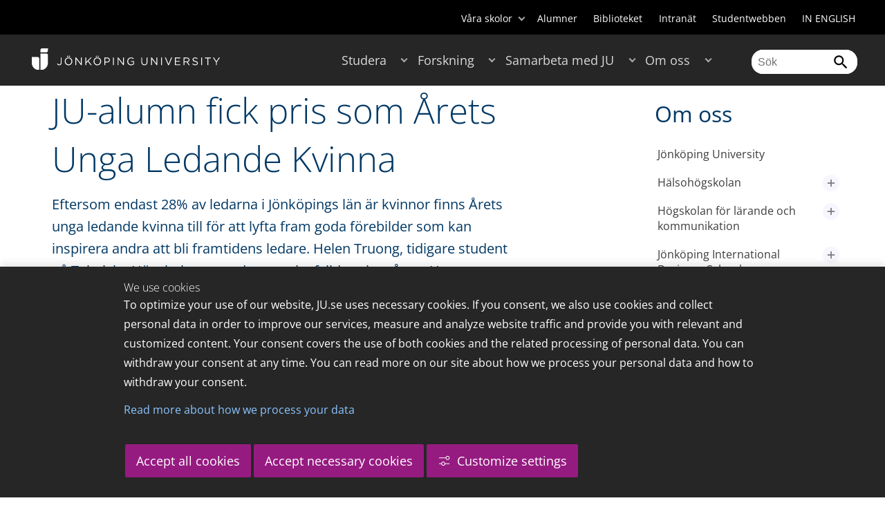

--- FILE ---
content_type: text/html;charset=UTF-8
request_url: https://ju.se/om-oss/kontakt-och-press/press/nyheter/nyhetsarkiv/2019-02-22-ju-alumn-fick-pris-som-arets-unga-ledande-kvinna.html
body_size: 143119
content:
<!DOCTYPE html>
<html lang="sv" class="sv-no-js sv-template-article">
<head>
   <meta charset="UTF-8">
   <script nonce="d8300a50-f67c-11f0-8bf4-6183e6011aa6">(function(c){c.add('sv-js');c.remove('sv-no-js');})(document.documentElement.classList)</script>
   <title>JU-alumn fick pris som Årets Unga Ledande Kvinna - Jönköping University</title>
   <link rel="preload" href="/sitevision/system-resource/c17110bc08e48b2c98bf7b6d8e9525e307c2ed8c8aefc8a048d526c7c5ebeae2/js/jquery.js" as="script">
   <link rel="preload" href="/sitevision/system-resource/c17110bc08e48b2c98bf7b6d8e9525e307c2ed8c8aefc8a048d526c7c5ebeae2/envision/envision.js" as="script">
   <link rel="preload" href="/sitevision/system-resource/c17110bc08e48b2c98bf7b6d8e9525e307c2ed8c8aefc8a048d526c7c5ebeae2/js/utils.js" as="script">
   <link rel="preload" href="/sitevision/system-resource/c17110bc08e48b2c98bf7b6d8e9525e307c2ed8c8aefc8a048d526c7c5ebeae2/js/portlets.js" as="script">
                  <meta name="company" content="HJ">
                           <meta name="companyName" content="Jönköping University">
                        <meta name="companyHomepage" content="/">
                     <meta name="publishedAt" content="2019-02-22">
                     <meta name="featureSource" content="">
                        <meta name="contentgroup" content="JU">
               <meta name="viewport" content="width=device-width, initial-scale=1, minimum-scale=1, shrink-to-fit=no">
   <meta name="dcterms.identifier" content="http://ju.se">
   <meta name="dcterms.language" content="sv">
   <meta name="dcterms.format" content="text/html">
   <meta name="dcterms.type" content="text">
   <link rel="stylesheet" type="text/css" href="/2.b3cf64012843bc4e2880001270/1765699943504/sitevision-responsive-grids.css">
   <link rel="stylesheet" type="text/css" href="/2.b3cf64012843bc4e2880001270/1765699967727/sitevision-spacing.css">
   
      <link rel="stylesheet" type="text/css" href="/2.b3cf64012843bc4e2880001270/auto/1766597582173/SiteVision.css">
      <link rel="stylesheet" type="text/css" href="/2.b3cf64012843bc4e2880001270/0/1/SiteVision.css">
   <link rel="stylesheet" type="text/css" href="/sitevision/system-resource/c17110bc08e48b2c98bf7b6d8e9525e307c2ed8c8aefc8a048d526c7c5ebeae2/css/portlets.css">
   <link rel="stylesheet" type="text/css" href="/sitevision/system-resource/c17110bc08e48b2c98bf7b6d8e9525e307c2ed8c8aefc8a048d526c7c5ebeae2/envision/envision.css">

      <link rel="stylesheet" type="text/css" href="/2.b3cf64012843bc4e2880001270/91.301f495814c6eac257b79/1765699974005/0/sv-template-asset.css">
         <link rel="stylesheet" type="text/css" href="/webapp-resource/5.19e37bc716900dfd27311e42/360.5f87bfec19b1becc2c078c07/1768239781058/webapp-assets.css">
      <link rel="stylesheet" type="text/css" href="/webapp-resource/5.19e37bc716900dfd27311e42/360.68da407a19947626c3914ccb/1758300181454/webapp-assets.css">
      <link rel="stylesheet" type="text/css" href="/webapp-resource/5.19e37bc716900dfd27311e42/360.77d5e3e919b1beaf49417ec4/1766166185751/webapp-assets.css">
      <link rel="stylesheet" type="text/css" href="/webapp-resource/5.19e37bc716900dfd27311e42/360.3d2d468617f823a0f452d5c6/1647873765940/webapp-assets.css">
      <script nonce="d8300a50-f67c-11f0-8bf4-6183e6011aa6">!function(t,e){t=t||"docReady",e=e||window;var n=[],o=!1,c=!1;function d(){if(!o){o=!0;for(var t=0;t<n.length;t++)try{n[t].fn.call(window,n[t].ctx)}catch(t){console&&console.error(t)}n=[]}}function a(){"complete"===document.readyState&&d()}e[t]=function(t,e){if("function"!=typeof t)throw new TypeError("callback for docReady(fn) must be a function");o?setTimeout(function(){t(e)},1):(n.push({fn:t,ctx:e}),"complete"===document.readyState?setTimeout(d,1):c||(document.addEventListener?(document.addEventListener("DOMContentLoaded",d,!1),window.addEventListener("load",d,!1)):(document.attachEvent("onreadystatechange",a),window.attachEvent("onload",d)),c=!0))}}("svDocReady",window);</script>
      <script src="/sitevision/system-resource/c17110bc08e48b2c98bf7b6d8e9525e307c2ed8c8aefc8a048d526c7c5ebeae2/js/jquery.js"></script>
      
	
	
   <meta name="msvalidate.01" content="6C960D71A31F0255B8C4552555699492" />
   <meta name="facebook-domain-verification" content="fxsygecuvld49and9vv0qup8g2m5bg" />
   <meta name="locale" content="sv_SE"/>
<meta name="type" content="sv:article"/>
<meta name="startpage" content="Om oss"/>
<meta name="theme-color" content="#000000">
<meta name="pagename" content="[2019-02-22] JU-alumn fick pris som Årets Unga Ledande Kvinna - Om oss"/>
<meta name="depth" content="7"/>
   <script nonce="d8300a50-f67c-11f0-8bf4-6183e6011aa6">
      window.sv = window.sv || {};
      sv.UNSAFE_MAY_CHANGE_AT_ANY_GIVEN_TIME_webAppExternals = {};
      sv.PageContext = {
      pageId: '5.19e37bc716900dfd27311e42',
      siteId: '2.b3cf64012843bc4e2880001270',
      userIdentityId: '',
      userIdentityReadTimeout: 0,
      userLocale: 'sv_SE',
      dev: false,
      csrfToken: '',
      html5: true,
      useServerSideEvents: false,
      nodeIsReadOnly: false
      };
   </script>
      <script nonce="d8300a50-f67c-11f0-8bf4-6183e6011aa6">!function(){"use strict";var t,n={},e={},i={};function r(t){return n[t]=n[t]||{instances:[],modules:{},bundle:{}},n[t]}document.querySelector("html").classList.add("js");var s={registerBootstrapData:function(t,n,i,r,s){var a,o=e[t];o||(o=e[t]={}),(a=o[i])||(a=o[i]={}),a[n]={subComponents:r,options:s}},registerInitialState:function(t,n){i[t]=n},registerApp:function(n){var e=n.applicationId,i=r(e);if(t){var s={};s[e]=i,s[e].instances=[n],t.start(s)}else i.instances.push(n)},registerModule:function(t){r(t.applicationId).modules[t.path]=t},registerBundle:function(t){r(t.applicationId).bundle=t.bundle},getRegistry:function(){return n},setAppStarter:function(n){t=n},getBootstrapData:function(t){return e[t]},getInitialState:function(t){return i[t]}};window.AppRegistry=s}();</script>
   <link rel="stylesheet" type="text/css" media="screen,print" href="/webapp-files/juwebstyles/0.0.277/ju.css"></link>
   <script src="/webapp-files/juwebstyles/0.0.277/main.js"></script>
   <meta property="og:title" content="JU-alumn fick pris som Årets Unga Ledande Kvinna" /><meta property="og:url" content="ju.se/om-oss/kontakt-och-press/press/nyheter/nyhetsarkiv/2019-02-22-ju-alumn-fick-pris-som-arets-unga-ledande-kvinna.html" /><meta property="og:description" content="Eftersom endast 28% av ledarna i Jönköpings län är kvinnor finns Årets unga ledande kvinna till för att lyfta fram goda förebilder som kan inspirera andra..." /><meta property="og:image" content="/images/18.19e37bc716900dfd27311e6d/1550831453967/Helen-Truong_Fotograf-Anna-Jansson.jpg" />
   <script type="application/ld+json">{"@context":"https://schema.org/","headline":"JU-alumn fick pris som Årets Unga Ledande Kvinna","@type":"NewsArticle","datePublished":"2019-02-22T11:36:15","dateModified":"2019-02-22T11:36:15","description":"Eftersom endast 28% av ledarna i Jönköpings län är kvinnor finns Årets unga ledande kvinna till för att lyfta fram goda förebilder som kan inspirera andra..."}</script>
   <link href="/webapp-files/juwebstyles/0.0.277/fonts/open-sans-v36-latin-regular.woff2" rel="preload" as="font" crossorigin=""></link><link href="/webapp-files/juwebstyles/0.0.277/fonts/open-sans-v36-latin-300.woff2" rel="preload" as="font" crossorigin=""></link><link href="/webapp-files/juwebstyles/0.0.277/fonts/open-sans-v36-latin-700.woff2" rel="preload" as="font" crossorigin=""></link><link href="/webapp-files/juwebstyles/0.0.277/fonts/MaterialIcons-Regular.woff2" rel="preload" as="font" crossorigin=""></link><link href="/webapp-files/juwebstyles/0.0.277/fonts/MaterialIcons-Regular.ttf" rel="preload" as="font" crossorigin=""></link>
   <link rel="canonical" href="https://ju.se/om-oss/kontakt-och-press/press/nyheter/nyhetsarkiv/2019-02-22-ju-alumn-fick-pris-som-arets-unga-ledande-kvinna.html"/>
   <meta name="description" content="Eftersom endast 28% av ledarna i Jönköpings län är kvinnor finns Årets unga ledande kvinna till för att lyfta fram goda förebilder som kan inspirera andra...">
   <meta name="id" content="5.19e37bc716900dfd27311e42">
   
        <meta name="rek:pubdate" content="2019-02-22T11:31:55.000Z">
        <meta name="rek:moddate" content="2019-02-22T11:36:15.000Z">
        
   
            <script nonce="d8300a50-f67c-11f0-8bf4-6183e6011aa6">
                window.__rekai = window.__rekai || {};
                window.__rekai.nonce = 'd8300a50-f67c-11f0-8bf4-6183e6011aa6';
                window.__rekai.appdata = {
                    uuid: 'b5b9a769',
                    
                    initSvAutoComplete: false,
                    svAutoCompleteToTarget: false,
                    svAutoCompleteQna: false,
                    svAutoCompleteShowAllBtn: false,
                    isDevEnvironment: false,
                    consent: {
                        hasRekaiConsent: false,
                        hasAcceptedRekaiConsent: false,
                        hasPendingUserConsents: true
                    }
                };
            </script>
            
   <script src="https://static.rekai.se/b5b9a769.js" defer></script>
<script>NS_CSM_td=376761480;NS_CSM_pd=275116665;NS_CSM_u="/clm10";NS_CSM_col="AAAAAAVSAx0bI2gKfTQYmXBR3OIYYCYZ/5/qjcakA4+BmlNq41/7osqcBQoxv75E5ftXoM5UguXdzHIz/xdQsdd8D2m1";</script><script type="text/javascript">function sendTimingInfoInit(){setTimeout(sendTimingInfo,0)}function sendTimingInfo(){var wp=window.performance;if(wp){var c1,c2,t;c1=wp.timing;if(c1){var cm={};cm.ns=c1.navigationStart;if((t=c1.unloadEventStart)>0)cm.us=t;if((t=c1.unloadEventEnd)>0)cm.ue=t;if((t=c1.redirectStart)>0)cm.rs=t;if((t=c1.redirectEnd)>0)cm.re=t;cm.fs=c1.fetchStart;cm.dls=c1.domainLookupStart;cm.dle=c1.domainLookupEnd;cm.cs=c1.connectStart;cm.ce=c1.connectEnd;if((t=c1.secureConnectionStart)>0)cm.scs=t;cm.rqs=c1.requestStart;cm.rss=c1.responseStart;cm.rse=c1.responseEnd;cm.dl=c1.domLoading;cm.di=c1.domInteractive;cm.dcls=c1.domContentLoadedEventStart;cm.dcle=c1.domContentLoadedEventEnd;cm.dc=c1.domComplete;if((t=c1.loadEventStart)>0)cm.ls=t;if((t=c1.loadEventEnd)>0)cm.le=t;cm.tid=NS_CSM_td;cm.pid=NS_CSM_pd;cm.ac=NS_CSM_col;var xhttp=new XMLHttpRequest();if(xhttp){var JSON=JSON||{};JSON.stringify=JSON.stringify||function(ob){var t=typeof(ob);if(t!="object"||ob===null){if(t=="string")ob='"'+ob+'"';return String(ob);}else{var n,v,json=[],arr=(ob&&ob.constructor==Array);for(n in ob){v=ob[n];t=typeof(v);if(t=="string")v='"'+v+'"';else if(t=="object"&&v!==null)v=JSON.stringify(v);json.push((arr?"":'"'+n+'":')+String(v));}return(arr?"[":"{")+String(json)+(arr?"]":"}");}};xhttp.open("POST",NS_CSM_u,true);xhttp.send(JSON.stringify(cm));}}}}if(window.addEventListener)window.addEventListener("load",sendTimingInfoInit,false);else if(window.attachEvent)window.attachEvent("onload",sendTimingInfoInit);else window.onload=sendTimingInfoInit;</script></head>
<body class=" sv-responsive sv-theme-JUtheme env-m-around--0">
<div  id="svid10_17f1389d14c4be24ce118b32" class="sv-layout"><div class="sv-vertical sv-layout sv-skip-spacer sv-template-layout" id="svid10_415ba30518d3ac548292a655"><div class="sv-vertical sv-layout sv-skip-spacer sv-template-layout" id="svid93_415ba30518d3ac548292a656"><div class="sv-custom-module sv-marketplace-sitevision-cookie-consent sv-skip-spacer sv-template-portlet
" lang="en" id="svid12_415ba30518d3ac548292a0bf"><div id="Cookiebanner"><!-- Cookie-banner --></div><div data-cid="12.415ba30518d3ac548292a0bf"></div><script nonce="d8300a50-f67c-11f0-8bf4-6183e6011aa6" >AppRegistry.registerBootstrapData('12.415ba30518d3ac548292a0bf','12.415ba30518d3ac548292a0bf','AGNOSTIC_RENDERER');</script><script nonce="d8300a50-f67c-11f0-8bf4-6183e6011aa6">AppRegistry.registerInitialState('12.415ba30518d3ac548292a0bf',{"settings":{"displayType":"bannerBottom","message":"To optimize your use of our website, JU.se uses necessary cookies. If you consent, we also use cookies and collect personal data in order to improve our services, measure and analyze website traffic and provide you with relevant and customized content. Your consent covers the use of both cookies and the related processing of personal data. You can withdraw your consent at any time. You can read more on our site about how we process your personal data and how to withdraw your consent.","settingsSubTitle":"Customize cookie settings","cookiePolicyUri":"/en/about-us/about-the-website/personal-data-processing-at-jonkoping-university-gdpr.html","title":"We use cookies","cookiePolicyLinkText":"Read more about how we process your data","usePolicyPage":true,"manageButtonText":"Hantera cookies","buttonType":"acceptAllAndNecessary","openLinkInNewTab":false,"usePiwikPro":false},"categories":[{"id":"necessary","title":"Necessary cookies","description":"Keeps our services secure and working properly. Therefore, they cannot be deactivated.","hasConsent":true},{"id":"functional","title":"Functional cookies","description":"Functional cookies ensure the proper functioning of the website by enabling basic functions such as page navigation and access to secure areas of the website, etc. The website cannot function properly without these cookies.","hasConsent":false,"cookies":["cookies-functional"]},{"id":"analytics","title":"Analytics cookies","description":"Provides us with information about how our website is used. This enables us to maintain, operate and improve the user experience.","hasConsent":false,"cookies":["cookies-analytics"]},{"id":"marketing","title":"Marketing cookies","description":"Marketing cookies are used to track visitors to the site in order to later deliver relevant and engaging advertisements to the individual user.","hasConsent":false,"cookies":["cookies-advertisement"]}],"displayOptions":{"consentOpen":true,"settingsOpen":false},"baseHeadingLevel":2,"customButtonTexts":{"acceptAllCookies":"Accept all cookies","acceptNecessaryCookies":"Accept necessary cookies","settings":"Settings","saveAndAccept":"Save and accept"},"useCustomButtonTexts":true});</script>
<script nonce="d8300a50-f67c-11f0-8bf4-6183e6011aa6">AppRegistry.registerApp({applicationId:'marketplace.sitevision.cookie-consent|1.11.8',htmlElementId:'svid12_415ba30518d3ac548292a0bf',route:'/',portletId:'12.415ba30518d3ac548292a0bf',locale:'en',defaultLocale:'en',webAppId:'marketplace.sitevision.cookie-consent',webAppVersion:'1.11.8',webAppAopId:'360.5f87bfec19b1becc2c078c07',webAppImportTime:'1768239781058',requiredLibs:{"react":"18.3.1"},childComponentStateExtractionStrategy:'BY_ID'});</script></div>
<div class="sv-custom-module sv-cookie-loader sv-template-portlet
" id="svid12_415ba30518d3ac548292a0bd"><div id="Cookieloader"><!-- Cookie loader --></div><div data-cid="12.415ba30518d3ac548292a0bd"></div><script nonce="d8300a50-f67c-11f0-8bf4-6183e6011aa6" >AppRegistry.registerBootstrapData('12.415ba30518d3ac548292a0bd','12.415ba30518d3ac548292a0bd','AGNOSTIC_RENDERER');</script><script nonce="d8300a50-f67c-11f0-8bf4-6183e6011aa6">AppRegistry.registerInitialState('12.415ba30518d3ac548292a0bd',{"consentCookies":{"necessary":{"identifier":"cookies-necessary","consent":false,"code":""},"functional":{"identifier":"cookies-functional","consent":false,"code":"\u003cscript>\ngtag('consent', 'update', {'functional_storage': 'granted'});\n\u003c/script>"},"analytics":{"identifier":"cookies-analytics","consent":false,"code":"\u003cscript>\ngtag('consent', 'update', {'analytics_storage': 'granted'});\n\u003c/script>"},"advertisement":{"identifier":"cookies-advertisement","consent":false,"code":"\u003cscript>\ngtag('consent', 'update', {'ad_storage': 'granted'});\ngtag('consent', 'update', {'ad_user_data': 'granted'});\ngtag('consent', 'update', {'ad_personalization': 'granted'});\n\u003c/script>"},"other":{"identifier":"cookies-other","consent":false,"code":""}},"initConsent":false,"headScript":"/download/18.7053f2918c76b81504497f/1714984847839/googleTagManagerHead.js","bodyScript":"","reload":true,"hook":true,"debug":false});</script>
<script nonce="d8300a50-f67c-11f0-8bf4-6183e6011aa6">AppRegistry.registerApp({applicationId:'cookie-loader|0.0.3',htmlElementId:'svid12_415ba30518d3ac548292a0bd',route:'/',portletId:'12.415ba30518d3ac548292a0bd',locale:'sv-SE',defaultLocale:'en',webAppId:'cookie-loader',webAppVersion:'0.0.3',webAppAopId:'360.415ba30518d3ac54829d602',webAppImportTime:'1706703109501',requiredLibs:{"react":"17.0.2"}});</script></div>
</div>
</div>
<div class="sv-script-portlet sv-portlet sv-template-portlet
" id="svid12_35c4ac0b1748baca6cc164b5"><div id="Skiplink"><!-- Skip link --></div><nav class="ju-skip-link">
  <a class="ju-skip-link__link" href="#Mittenspalt">Gå till innehållet</a>
  <a class="ju-skip-link__link" href="#Megameny">Gå till huvudmeny</a>
    <a class="ju-skip-link__link" href="#Meny-0">Gå till innehållsmeny</a>   
    <a class="ju-skip-link__link" href="https://ju.se/om-oss/om-webbplatsen/tillganglighet.html">Rapportera fel</a>
</nav></div>
<div role="navigation" aria-label="Top menu" class="sv-vertical sv-layout sv-template-layout" id="svid10_aeca3f3172bba2fe7a2dfa6"><div class="sv-vertical sv-layout ju-top-header sv-skip-spacer sv-template-layout" id="svid93_aeca3f3172bba2fe7a2dfa7"><div role="navigation" aria-label="top navigation" class="sv-fixed-fluid-grid sv-grid-a1200 sv-layout sv-hide-smartphone sv-skip-spacer sv-template-layout" id="svid10_aeca3f3172bba2fe7a2dfa8"><div class="sv-row sv-layout sv-skip-spacer sv-template-layout" id="svid10_aeca3f3172bba2fe7a2dfa9"><div class="sv-layout sv-skip-spacer sv-column-12 sv-template-layout" id="svid10_aeca3f3172bba2fe7a2dfaa"><div class="sv-script-portlet sv-portlet sv-skip-spacer sv-template-portlet
 c55685"  id="svid12_aeca3f3172bba2fe7a2e371"><div id="Verktyg"><!-- Verktyg --></div><div class="ju-schools">   
            <button>Våra skolor</button>
      <ul id="ju-schools-list">
         <li><a href="https://ju.se/om-oss/halsohogskolan.html">Hälsohögskolan</a></li>
         <li><a href="https://ju.se/om-oss/hogskolan-for-larande-och-kommunikation.html">Högskolan för lärande och kommunikation</a></li>
         <li><a href="https://ju.se/om-oss/tekniska-hogskolan.html">Tekniska högskolan</a></li>
         <li><a href="https://ju.se/om-oss/jonkoping-international-business-school.html">Jönköping International Business School</a></li>
         <li><a href="https://ju.se/om-oss/jonkoping-university-enterprise.html">Jönköping University Enterprise</a></li>         
      </ul>      
      </div>
<ul class="ju-tools">
     <li class="sv-inline"><a href="https://ju.se/alumner.html" title="Alumner">Alumner</a></li>
        <li class="sv-inline"><a href="https://ju.se/bibliotek" title="Biblioteket">Biblioteket</a></li>
        <li class="sv-inline"><a href="https://intranet.hj.se/" title="Intranät" target="_blank">Intranät</a></li>
        <li class="sv-inline"><a href="https://ju.se/student.html" title="Studentwebben">Studentwebben</a></li>
        <li class="sv-inline"> <a id="internationallink" hreflang="en" lang="en" href="/en" title="IN ENGLISH">IN ENGLISH</a></li>
  </ul></div>
</div>
</div>
</div>
</div>
</div>
<header class="sv-vertical sv-layout sv-template-layout" id="svid10_aeca3f3172bba2fe7a2e54b"><div class="sv-fixed-fluid-grid sv-grid-a1200 sv-layout sv-skip-spacer sv-template-layout" id="svid10_aeca3f3172bba2fe7a2e527"><div class="sv-row sv-layout sv-skip-spacer sv-template-layout" id="svid10_aeca3f3172bba2fe7a2e528"><div class="sv-vertical sv-layout sv-skip-spacer sv-template-layout" id="svid93_aeca3f3172bba2fe7a2e529"><div class="sv-layout smartphone-column-margins sv-skip-spacer sv-column-3 sv-template-layout" id="svid10_aeca3f3172bba2fe7a2e52a"><div class="sv-vertical sv-layout sv-skip-spacer sv-template-layout" id="svid10_aeca3f3172bba2fe7a2e52b"><div class="sv-script-portlet sv-portlet sv-skip-spacer sv-template-portlet
" id="svid12_aeca3f3172bba2fe7a2e52c"><div id="LogotypScript"><!-- Logotyp Script --></div><a href="https://ju.se/" title="Gå till startsidan" id="ju-logo"><img src="/images/18.1f159f21196f185d27d56208/1748847601071/ju_logo_white.svg" class="sv-noborder sv-svg c99837"  alt="Jönköping University"></a></div>
</div>
</div>
<div class="sv-layout sv-column-7 sv-template-layout c91279"  id="svid10_aeca3f3172bba2fe7a2e52d"><div class="sv-jcrmenu-portlet sv-portlet sv-skip-spacer sv-template-portlet
 c91281"  id="svid12_aeca3f3172bba2fe7a2e52e"><div id="Meny"><!-- Meny --></div><button id="Megameny"></button>







     
    
  
	<nav aria-label="Huvudmeny">
 <ul class="ju-megamenu">
     
  	
    <li class="sv-inline ">
	 	 <a href="https://ju.se/studera.html" class="dummybody c91276" >Studera</a>
	<button aria-expanded="false" aria-label="Expandera undermeny till Studera" title="Expandera undermeny till Studera" class="toggler"></button>		  
        	 <ul>
	 		
		<li class="sv-inline    ">
		    		 		    		    <a href="https://ju.se/studera/valj-utbildning.html" class="dummybody c91276" >Välj utbildning</a>									   
  		   			  <button aria-label="Expandera undermeny till Välj utbildning" title="Expandera undermeny till Välj utbildning" tabindex="-1" class="toggler  "></button>				   
		    	<ul class="extra">
               <li class="ju-hide-desktop">Laddar</li>
         	</ul>
			</li>
	 		
		<li class="sv-inline    ">
		    		 		    		    <a href="https://ju.se/studera/anmalan-och-antagning.html" class="dummybody c91276" >Anmälan och antagning</a>									   
  		   			  <button aria-label="Expandera undermeny till Anmälan och antagning" title="Expandera undermeny till Anmälan och antagning" tabindex="-1" class="toggler  "></button>				   
		    	<ul class="extra">
               <li class="ju-hide-desktop">Laddar</li>
         	</ul>
			</li>
	 		
		<li class="sv-inline    ">
		    		 		    		    <a href="https://ju.se/studera/utlandsstudier.html" class="dummybody c91276" >Utlandsstudier</a>									   
  		   			  <button aria-label="Expandera undermeny till Utlandsstudier" title="Expandera undermeny till Utlandsstudier" tabindex="-1" class="toggler  "></button>				   
		    	<ul class="extra">
               <li class="ju-hide-desktop">Laddar</li>
         	</ul>
			</li>
	 		
		<li class="sv-inline    ">
		    		 		    		    <a href="https://ju.se/studera/bo-och-plugga-i-jonkoping.html" class="dummybody c91276" >Bo och plugga i Jönköping</a>									   
  		   			  <button aria-label="Expandera undermeny till Bo och plugga i Jönköping" title="Expandera undermeny till Bo och plugga i Jönköping" tabindex="-1" class="toggler  "></button>				   
		    	<ul class="extra">
               <li class="ju-hide-desktop">Laddar</li>
         	</ul>
			</li>
	 		
		<li class="sv-inline    ">
		    		 		    		    <a href="https://ju.se/studera/jobb-och-karriar.html" class="dummybody c91276" >Jobb och karriär</a>									   
  		   			  <button aria-label="Expandera undermeny till Jobb och karriär" title="Expandera undermeny till Jobb och karriär" tabindex="-1" class="toggler  "></button>				   
		    	<ul class="extra">
               <li class="ju-hide-desktop">Laddar</li>
         	</ul>
			</li>
	 		
		<li class="sv-inline    ">
		    		 		    		    <a href="https://ju.se/studera/traffa-oss.html" class="dummybody c91276" >Träffa oss</a>									   
  		   			  <button aria-label="Expandera undermeny till Träffa oss" title="Expandera undermeny till Träffa oss" tabindex="-1" class="toggler  "></button>				   
		    	<ul class="extra">
               <li class="ju-hide-desktop">Laddar</li>
         	</ul>
			</li>
	 		
		<li class="sv-inline    ">
		    		 		    		    <a href="https://ju.se/studera/ju-i-sociala-medier.html" class="dummybody c91276" >JU i sociala medier</a>									   
  		   		</li>
	 		
		<li class="sv-inline    ">
		    		 		    		    <a href="https://ju.se/studera/fragor-om-hogre-utbildning.html" class="dummybody c91276" >Frågor om högre utbildning</a>									   
  		   		</li>
	 	 </ul>
      </li>
    
  	
    <li class="sv-inline ">
	 	 <a href="https://ju.se/forskning.html" class="dummybody c91276" >Forskning</a>
	<button aria-expanded="false" aria-label="Expandera undermeny till Forskning" title="Expandera undermeny till Forskning" class="toggler"></button>		  
        	 <ul>
	 		
		<li class="sv-inline    ">
		    		 		    		    <a href="https://ju.se/forskning.html" class="dummybody c91276" >Forskning på JU</a>									   
  		   		</li>
	 		
		<li class="sv-inline    ">
		    		 		    		    <a href="https://ju.se/forskning/forskningsinriktningar.html" class="dummybody c91276" >Forskningsinriktningar</a>									   
  		   			  <button aria-label="Expandera undermeny till Forskningsinriktningar" title="Expandera undermeny till Forskningsinriktningar" tabindex="-1" class="toggler  "></button>				   
		    	<ul class="extra">
               <li class="ju-hide-desktop">Laddar</li>
         	</ul>
			</li>
	 		
		<li class="sv-inline    ">
		    		 		    		    <a href="https://ju.se/forskning/forskarutbildning.html" class="dummybody c91276" >Forskarutbildning</a>									   
  		   			  <button aria-label="Expandera undermeny till Forskarutbildning" title="Expandera undermeny till Forskarutbildning" tabindex="-1" class="toggler  "></button>				   
		    	<ul class="extra">
               <li class="ju-hide-desktop">Laddar</li>
         	</ul>
			</li>
	 		
		<li class="sv-inline    ">
		    		 		    		    <a href="https://ju.se/forskning/fraga-experten.html" class="dummybody c91276" >Fråga experten</a>									   
  		   		</li>
	 		
		<li class="sv-inline    ">
		    		 		    		    <a href="https://ju.se/forskning/grants-office.html" class="dummybody c91276" >Grants Office</a>									   
  		   		</li>
	 		
		<li class="sv-inline    ">
		    		 		    		    <a href="https://ju.se/forskning/nyttiggorande-av-forskning--.html" class="dummybody c91276" >Nyttiggörande av forskning  </a>									   
  		   		</li>
	 		
		<li class="sv-inline    ">
		    		 		    		    <a href="https://ju.se/forskning/publikationer.html" class="dummybody c91276" >Publikationer</a>									   
  		   		</li>
	 		
		<li class="sv-inline    ">
		    		 		    		    <a href="https://ju.se/forskning/disputationer.html" class="dummybody c91276" >Disputationer</a>									   
  		   			  <button aria-label="Expandera undermeny till Disputationer" title="Expandera undermeny till Disputationer" tabindex="-1" class="toggler  "></button>				   
		    	<ul class="extra">
               <li class="ju-hide-desktop">Laddar</li>
         	</ul>
			</li>
	 		
		<li class="sv-inline    ">
		    		 		    		    <a href="https://ju.se/om-oss/jobba-pa-ju/hr-strategi-for-forskare.html" class="dummybody c91276" >HR-strategi för forskare</a>									   
  		   		</li>
	 		
		<li class="sv-inline    ">
		    		 		    		    <a href="https://ju.se/portal/vertikals.html" class="dummybody c91276" >Vertikals - vår forskarblogg</a>									   
  		   		</li>
	 	 </ul>
      </li>
    
  	
    <li class="sv-inline ">
	 	 <a href="https://ju.se/samarbeta.html" class="dummybody c91276" >Samarbeta med JU</a>
	<button aria-expanded="false" aria-label="Expandera undermeny till Samarbeta med JU" title="Expandera undermeny till Samarbeta med JU" class="toggler"></button>		  
        	 <ul>
	 		
		<li class="sv-inline    ">
		    		 		    		    <a href="https://ju.se/samarbeta/samarbeta-med-studenter.html" class="dummybody c91276" >Samarbeta med studenter</a>									   
  		   			  <button aria-label="Expandera undermeny till Samarbeta med studenter" title="Expandera undermeny till Samarbeta med studenter" tabindex="-1" class="toggler  "></button>				   
		    	<ul class="extra">
               <li class="ju-hide-desktop">Laddar</li>
         	</ul>
			</li>
	 		
		<li class="sv-inline    ">
		    		 		    		    <a href="https://ju.se/samarbeta/samarbeta-med-forskare.html" class="dummybody c91276" >Samarbeta med forskare</a>									   
  		   			  <button aria-label="Expandera undermeny till Samarbeta med forskare" title="Expandera undermeny till Samarbeta med forskare" tabindex="-1" class="toggler  "></button>				   
		    	<ul class="extra">
               <li class="ju-hide-desktop">Laddar</li>
         	</ul>
			</li>
	 		
		<li class="sv-inline    ">
		    		 		    		    <a href="https://ju.se/samarbeta/samarbetspartners.html" class="dummybody c91276" >Samarbetspartners</a>									   
  		   			  <button aria-label="Expandera undermeny till Samarbetspartners" title="Expandera undermeny till Samarbetspartners" tabindex="-1" class="toggler  "></button>				   
		    	<ul class="extra">
               <li class="ju-hide-desktop">Laddar</li>
         	</ul>
			</li>
	 		
		<li class="sv-inline    ">
		    		 		    		    <a href="https://ju.se/samarbeta/internationella-samarbeten.html" class="dummybody c91276" >Internationella samarbeten</a>									   
  		   			  <button aria-label="Expandera undermeny till Internationella samarbeten" title="Expandera undermeny till Internationella samarbeten" tabindex="-1" class="toggler  "></button>				   
		    	<ul class="extra">
               <li class="ju-hide-desktop">Laddar</li>
         	</ul>
			</li>
	 		
		<li class="sv-inline    ">
		    		 		    		    <a href="https://ju.se/samarbeta/event-och-konferenser.html" class="dummybody c91276" >Event och konferenser</a>									   
  		   			  <button aria-label="Expandera undermeny till Event och konferenser" title="Expandera undermeny till Event och konferenser" tabindex="-1" class="toggler  "></button>				   
		    	<ul class="extra">
               <li class="ju-hide-desktop">Laddar</li>
         	</ul>
			</li>
	 		
		<li class="sv-inline    ">
		    		 		    		    <a href="https://ju.se/studera/valj-utbildning/kompetensutveckling---uppdragsutbildning.html" class="dummybody c91276" >Uppdragsutbildning</a>									   
  		   		</li>
	 		
		<li class="sv-inline    ">
		    		 		    		    <a href="https://ju.se/samarbeta/annonsera-till-studenter.html" class="dummybody c91276" >Annonsera till studenter</a>									   
  		   		</li>
	 		
		<li class="sv-inline    ">
		    		 		    		    <a href="https://ju.se/portal/educate.html" class="dummybody c91276" >EDUCATE - Högskolepedagogiskt centrum</a>									   
  		   		</li>
	 	 </ul>
      </li>
    
  	
    <li class="sv-inline  active ">
	 	 <a href="https://ju.se/om-oss.html" class="dummybody c91276" >Om oss</a>
	<button aria-expanded="false" aria-label="Expandera undermeny till Om oss" title="Expandera undermeny till Om oss" class="toggler"></button>		  
        	 <ul>
	 		
		<li class="sv-inline    ">
		    		 		    		    <a href="https://ju.se/om-oss/jonkoping-university.html" class="dummybody c91276" >Jönköping University</a>									   
  		   		</li>
	 		
		<li class="sv-inline  indented    ">
		    		 		    		    <a href="https://ju.se/om-oss/halsohogskolan.html" class="dummybody c91276" >Hälsohögskolan</a>									   
  		   			  <button aria-label="Expandera undermeny till Hälsohögskolan" title="Expandera undermeny till Hälsohögskolan" tabindex="-1" class="toggler  "></button>				   
		    	<ul class="extra">
               <li class="ju-hide-desktop">Laddar</li>
         	</ul>
			</li>
	 		
		<li class="sv-inline  indented    ">
		    		 		    		    <a href="https://ju.se/om-oss/hogskolan-for-larande-och-kommunikation.html" class="dummybody c91276" >Högskolan för lärande och kommunikation</a>									   
  		   			  <button aria-label="Expandera undermeny till Högskolan för lärande och kommunikation" title="Expandera undermeny till Högskolan för lärande och kommunikation" tabindex="-1" class="toggler  "></button>				   
		    	<ul class="extra">
               <li class="ju-hide-desktop">Laddar</li>
         	</ul>
			</li>
	 		
		<li class="sv-inline  indented    ">
		    		 		    		    <a href="https://ju.se/om-oss/jonkoping-international-business-school.html" class="dummybody c91276" >Jönköping International Business School</a>									   
  		   			  <button aria-label="Expandera undermeny till Jönköping International Business School" title="Expandera undermeny till Jönköping International Business School" tabindex="-1" class="toggler  "></button>				   
		    	<ul class="extra">
               <li class="ju-hide-desktop">Laddar</li>
         	</ul>
			</li>
	 		
		<li class="sv-inline  indented    ">
		    		 		    		    <a href="https://ju.se/om-oss/tekniska-hogskolan.html" class="dummybody c91276" >Tekniska Högskolan</a>									   
  		   			  <button aria-label="Expandera undermeny till Tekniska Högskolan" title="Expandera undermeny till Tekniska Högskolan" tabindex="-1" class="toggler  "></button>				   
		    	<ul class="extra">
               <li class="ju-hide-desktop">Laddar</li>
         	</ul>
			</li>
	 		
		<li class="sv-inline  indented    ">
		    		 		    		    <a href="https://ju.se/om-oss/jonkoping-university-enterprise.html" class="dummybody c91276" >Jönköping University Enterprise</a>									   
  		   		</li>
	 		
		<li class="sv-inline  indented    ">
		    		 		    		    <a href="https://ju.se/om-oss/hogskoleservice.html" class="dummybody c91276" >Högskoleservice</a>									   
  		   			  <button aria-label="Expandera undermeny till Högskoleservice" title="Expandera undermeny till Högskoleservice" tabindex="-1" class="toggler  "></button>				   
		    	<ul class="extra">
               <li class="ju-hide-desktop">Laddar</li>
         	</ul>
			</li>
	 		
		<li class="sv-inline    ">
		    		 		    		    <a href="https://ju.se/om-oss/organisation-och-ledning.html" class="dummybody c91276" >Organisation och ledning</a>									   
  		   			  <button aria-label="Expandera undermeny till Organisation och ledning" title="Expandera undermeny till Organisation och ledning" tabindex="-1" class="toggler  "></button>				   
		    	<ul class="extra">
               <li class="ju-hide-desktop">Laddar</li>
         	</ul>
			</li>
	 		
		<li class="sv-inline    ">
		    		 		    		    <a href="https://ju.se/om-oss/vision-och-malomraden.html" class="dummybody c91276" >Vision och målområden</a>									   
  		   			  <button aria-label="Expandera undermeny till Vision och målområden" title="Expandera undermeny till Vision och målområden" tabindex="-1" class="toggler  "></button>				   
		    	<ul class="extra">
               <li class="ju-hide-desktop">Laddar</li>
         	</ul>
			</li>
	 		
		<li class="sv-inline    ">
		    		 		    		    <a href="https://ju.se/om-oss/fakta-om-ju.html" class="dummybody c91276" >Fakta om JU</a>									   
  		   			  <button aria-label="Expandera undermeny till Fakta om JU" title="Expandera undermeny till Fakta om JU" tabindex="-1" class="toggler  "></button>				   
		    	<ul class="extra">
               <li class="ju-hide-desktop">Laddar</li>
         	</ul>
			</li>
	 		
		<li class="sv-inline   active   ">
		    		 		    		    <a href="https://ju.se/om-oss/kontakt-och-press.html" class="dummybody c91276" >Kontakt och press</a>									   
  		   			  <button aria-label="Expandera undermeny till Kontakt och press" title="Expandera undermeny till Kontakt och press" tabindex="-1" class="toggler  autoload  "></button>				   
		    	<ul class="extra">
               <li class="ju-hide-desktop">Laddar</li>
         	</ul>
			</li>
	 		
		<li class="sv-inline    ">
		    		 		    		    <a href="https://ju.se/om-oss/jobba-pa-ju.html" class="dummybody c91276" >Jobba på JU</a>									   
  		   			  <button aria-label="Expandera undermeny till Jobba på JU" title="Expandera undermeny till Jobba på JU" tabindex="-1" class="toggler  "></button>				   
		    	<ul class="extra">
               <li class="ju-hide-desktop">Laddar</li>
         	</ul>
			</li>
	 		
		<li class="sv-inline    ">
		    		 		    		    <a href="https://ju.se/om-oss/varumarkesplattform.html" class="dummybody c91276" >Varumärkesplattform</a>									   
  		   			  <button aria-label="Expandera undermeny till Varumärkesplattform" title="Expandera undermeny till Varumärkesplattform" tabindex="-1" class="toggler  "></button>				   
		    	<ul class="extra">
               <li class="ju-hide-desktop">Laddar</li>
         	</ul>
			</li>
	 	 </ul>
      </li>
    
    
	   
	
<li class="sv-inline ju-hide-desktop">
  <a href="#" onclick="$('.toggler',$(this).parent()).click();" class="dummybody">Ingångar</a>		   
	<button title="Expand" class="toggler">			   
	</button>		   
  <ul>
	 <li class="sv-inline"><a href="/alumner.html">Alumner</a></li>
	 <li class="sv-inline"><a href="/bibl">Biblioteket</a></li>
	 <li class="sv-inline"><a href="/student">Student</a></li>
	 <li class="sv-inline"><a href="https://intranet.hj.se">Intranät</a></li>
  </ul>
</li>  
    <li class="sv-inline ju-hide-desktop langswitch">    
              <a id="transeng" href="/en.html" lang="en" hreflang="en">In English</a>
           </li>  
		
</ul>
</nav>
</div>
</div>
<div class="sv-layout sv-column-2 sv-template-layout" id="svid10_aeca3f3172bba2fe7a2e52f"><div class="sv-vertical sv-layout sv-skip-spacer sv-template-layout c91249"  id="svid10_aeca3f3172bba2fe7a2e530"><div class="sv-custom-module sv-sok-dynamic sv-skip-spacer sv-template-portlet
" id="svid12_209e328217fdf3e09b34bc9"><div id="searchwebapp"><!-- search-webapp --></div><div data-cid="a122b2ba-4721-259a-8ab8-9b155f48963c"><script type="text/javascript" src="/webapp-files/5.19e37bc716900dfd27311e42/360.6e7d594919903da225c548/1756713726208/main.js">
</script>

<div class="app">

</div></div><script nonce="d8300a50-f67c-11f0-8bf4-6183e6011aa6">AppRegistry.registerBootstrapData('12.209e328217fdf3e09b34bc9','a122b2ba-4721-259a-8ab8-9b155f48963c','main',[],undefined);</script><script nonce="d8300a50-f67c-11f0-8bf4-6183e6011aa6">AppRegistry.registerInitialState('12.209e328217fdf3e09b34bc9',{"locale":"sv","staff":"show","params":{},"template":"ajax3","facets":{"current":{"company.keyword":[],"contentgroup.keyword":[],"type.keyword":[]},"default":{"company.keyword":[],"contentgroup.keyword":[],"type.keyword":[]}},"config":{"title":"","locale":"sv","searchpage":"/sok.html","enSearchPage":"/en/search.html"},"searchurl":{"/search":"/appresource/5.19e37bc716900dfd27311e42/12.209e328217fdf3e09b34bc9/search","/person":"/appresource/5.19e37bc716900dfd27311e42/12.209e328217fdf3e09b34bc9/person","/ajax":"/appresource/5.19e37bc716900dfd27311e42/12.209e328217fdf3e09b34bc9/ajax","/related":"/appresource/5.19e37bc716900dfd27311e42/12.209e328217fdf3e09b34bc9/related"},"route":"/"});</script>
<script nonce="d8300a50-f67c-11f0-8bf4-6183e6011aa6">AppRegistry.registerApp({applicationId:'sok-dynamic|0.0.30',htmlElementId:'svid12_209e328217fdf3e09b34bc9',route:'/',portletId:'12.209e328217fdf3e09b34bc9',locale:'sv-SE',defaultLocale:'en',webAppId:'sok-dynamic',webAppVersion:'0.0.30',webAppAopId:'360.6e7d594919903da225c548',webAppImportTime:'1756713726208',requiredLibs:{},childComponentStateExtractionStrategy:'BY_ID'});</script></div>
</div>
</div>
</div>
</div>
</div>
</header>
<main class="sv-vertical sv-layout sv-template-layout c91235"  id="svid10_17f1389d14c4be24ce118b34"><div class="sv-vertical sv-layout sv-skip-spacer sv-template-layout c55667"  id="svid10_301f495814c6eac257bf851"><div class="sv-vertical sv-layout sv-skip-spacer sv-template-layout" id="svid10_29ebc254170aa82c5bd508e"><div class="sv-vertical sv-layout sv-skip-spacer sv-template-layout" id="svid93_29ebc254170aa82c5bd508f"><div class="sv-custom-module sv-feature-webapp sv-skip-spacer sv-template-portlet
 c91261"  id="svid12_3d2d468617f823a0f452cdc3"><div id="featurewebapp"><!-- feature-webapp --></div><div data-cid="2595fefa-4954-cbaa-29d1-ec921fdf2eb0"></div><script nonce="d8300a50-f67c-11f0-8bf4-6183e6011aa6">AppRegistry.registerBootstrapData('12.3d2d468617f823a0f452cdc3','2595fefa-4954-cbaa-29d1-ec921fdf2eb0','main',[],undefined);</script><script nonce="d8300a50-f67c-11f0-8bf4-6183e6011aa6">AppRegistry.registerInitialState('12.3d2d468617f823a0f452cdc3',{"page":null,"image":false,"featuretext":"","route":"/"});</script>
<script nonce="d8300a50-f67c-11f0-8bf4-6183e6011aa6">AppRegistry.registerApp({applicationId:'feature-webapp|0.0.2',htmlElementId:'svid12_3d2d468617f823a0f452cdc3',route:'/',portletId:'12.3d2d468617f823a0f452cdc3',locale:'sv-SE',defaultLocale:'en',webAppId:'feature-webapp',webAppVersion:'0.0.2',webAppAopId:'360.3d2d468617f823a0f452d5c6',webAppImportTime:'1647873765940',requiredLibs:{},childComponentStateExtractionStrategy:'BY_ID'});</script></div>
</div>
</div>
<div class="sv-script-portlet sv-portlet sv-template-portlet
" id="svid12_3338e021505bc9159a14de9"><div id="EmergencyInformation"><!-- Emergency Information --></div>   <style>
      .importantInfo {
         padding:10px;
         text-align:center;
      }

      .importantInfo > .container {
         max-width:1200px;
         margin:auto;
         text-align:left;
         background-color: white;
         padding: 20px;      
         margin:0 auto 20px auto;
         border: 1px solid #989898;      
      }

      .importantInfo > .container.emergency {
         border-left:20px solid red;
      }   

      .importantInfo > .container.warning {
         border-left:20px solid #ffbe00;
      }   

      .importantInfo > .container.notice {
         border-left:20px solid #006dff;
      }
   </style>


   </div>
</div>
<div id="svid94_17f1389d14c4be24ce118bdf"><div class="sv-vertical sv-layout sv-skip-spacer sv-template-layout c91252"  id="svid10_5ac22d315b4aac3506dd7b"><div class="sv-vertical sv-layout sv-skip-spacer sv-template-layout c91243"  id="svid10_7667ac871722189f922d29e"><div class="sv-script-portlet sv-portlet sv-skip-spacer sv-template-portlet
 c91240"  id="svid12_3250cc5e14d2de113be126ec"><div id="Brodsmulor"><!-- Brödsmulor --></div><nav id="ju-breadcrumbs" class="ju-breadcrumbs c91232" aria-label="Breadcrumbs"  >
  <ol>
    <li>     
              <a class="normal" href="/">Hem</a>

     </li>
        <li>
      
      
      <a href="/om-oss.html" class="normal">Om oss</a>
    </li>
        <li>
      
      
      <a href="/om-oss/kontakt-och-press.html" class="normal">Kontakt och press</a>
    </li>
        <li>
      
      
      <a href="/om-oss/kontakt-och-press/press.html" class="normal">Press</a>
    </li>
        <li>
      
      
      <a href="/om-oss/kontakt-och-press/press/nyheter.html" class="normal">Nyheter</a>
    </li>
         
    <li>
                [2019-02-22] JU-alumn fick pris som Årets Unga Ledande Kvinna
     </li>
  </ol>
</nav>

</div>
</div>
<div class="sv-fixed-fluid-grid sv-grid-a1200 sv-layout sv-template-layout c91263"  id="svid10_17f1389d14c4be24ce118bef"><div class="sv-layout sv-skip-spacer sv-column-7 sv-template-layout" id="svid10_17f1389d14c4be24ce118bf1"><div class="sv-vertical sv-layout sv-skip-spacer sv-template-layout" id="svid10_301f495814c6eac257b69"><div id="svid94_301f495814c6eac257b80"><div class="sv-vertical sv-layout sv-skip-spacer sv-template-layout" id="svid10_301f495814c6eac257b81"><div id="svid94_19e37bc716900dfd27311e49" class="pagecontent sv-layout"><div id="Mittenspalt"><!-- Mittenspalt --></div><div class="sv-text-portlet sv-use-margins sv-skip-spacer" id="svid12_19e37bc716900dfd27311e4a"><div id="Rubrik"><!-- Rubrik --></div><div class="sv-text-portlet-content"><h1 class="heading-1" id="h-JUalumnfickprissomAretsUngaLedandeKvinna">JU-alumn fick pris som Årets Unga Ledande Kvinna</h1></div></div>
<div class="sv-text-portlet sv-use-margins" id="svid12_19e37bc716900dfd27311e4b"><div id="Ingress"><!-- Ingress --></div><div class="sv-text-portlet-content"><p class="preamble">Eftersom endast 28% av ledarna i Jönköpings län är kvinnor finns Årets unga ledande kvinna till för att lyfta fram goda förebilder som kan inspirera andra att bli framtidens ledare. Helen Truong, tidigare student på Tekniska Högskolan vann det prestigefyllda priset Årets Unga Ledande Kvinna.</p></div></div>
<div class="sv-image-portlet sv-portlet" id="svid12_19e37bc716900dfd27311e75"><div id="Bild"><!-- Bild --></div></div>
<div class="sv-text-portlet sv-use-margins" id="svid12_19e37bc716900dfd27311e4c"><div id="Innehall"><!-- Innehåll --></div><div class="sv-text-portlet-content"><span>- Det känns jätteroligt! Jönköping hade nog inte varit ett alternativ för mig om jag inte hade kommit hit och pluggat, säger Helen Truong.</span><p class="normal">För fjärde året i rad har Årets unga ledande kvinna korats, en satsning för att på sikt bidra till att fler kvinnor återfinns på ledande positioner. Jönköping University stöttar projektet. Agneta Marell, rektor, var en av de som deltog vid prisceremonin och hyllade vinnaren.</p><span>- Detta är ett viktigt arrangemang och skapar grund för utveckling. Vi är stolta över att vara delaktiga och extra roligt att så många JU-alumner finns med på listan och dessutom vinner, säger Agneta Marell, rektor vi Jönköping University.</span><p class="normal">Helen Truong som gick ut Tekniska Högskolan 2012 är numera gruppchef för Husqvarna Group och vann nyligen ett annat pris som trainee-vd på Elmia.</p><p class="normal">Utdrag ur juryns motivering:</p><p class="normal">”För ett ledarskap som av andra beskrivs som modigt, målinriktat och ambitiöst där hon har utmanat befintliga arbetssätt, hittat nya lösningar och lyft sina medarbetare. Vinnaren vill gå hela vägen till toppskicket i näringslivet – och vi tror att hon har både envishet, driv och ledaregenskaper för att ta sig dit. ”</p><p class="normal">Läs mer: <a href="https://aretsungaledandekvinna.se/helen-truong-ar-arets-unga-ledande-kvinna-2018/">https://aretsungaledandekvinna.se/helen-truong-ar-arets-unga-ledande-kvinna-2018/</a></p></div></div>
</div><div class="sv-script-portlet sv-portlet sv-hide-smartphone sv-skip-spacer sv-template-portlet
 c91253"  id="svid12_22d860b7154e504571c1ceaa"><div id="datescriptejsmartphone"><!-- datescript (ej smartphone) --></div><div class="c91294">2019-02-22</div></div>
</div>
<div class="sv-vertical sv-layout sv-template-layout" id="svid10_2917540815ff08122482e03e"><div class="sv-vertical sv-layout sv-skip-spacer sv-template-layout" id="svid93_2917540815ff08122482e048"></div>
</div>
<div class="sv-custom-module sv-marketplace-sitevision-toTop sv-template-portlet
" id="svid12_688744571947dd098002c10b"><div id="Tilltoppen"><!-- Till toppen --></div><div data-cid="12.688744571947dd098002c10b"></div><script nonce="d8300a50-f67c-11f0-8bf4-6183e6011aa6" >AppRegistry.registerBootstrapData('12.688744571947dd098002c10b','12.688744571947dd098002c10b','AGNOSTIC_RENDERER');</script><script nonce="d8300a50-f67c-11f0-8bf4-6183e6011aa6">AppRegistry.registerInitialState('12.688744571947dd098002c10b',{"color":"brand","icon":"angleBoldUp","distanceToShowIcon":"200","position":"right","size":"small","visibleInMobile":true,"useLabel":true,"borderRadius":"borderRound"});</script>
<script nonce="d8300a50-f67c-11f0-8bf4-6183e6011aa6">AppRegistry.registerApp({applicationId:'marketplace.sitevision.toTop|2.1.1',htmlElementId:'svid12_688744571947dd098002c10b',route:'/',portletId:'12.688744571947dd098002c10b',locale:'sv-SE',defaultLocale:'en',webAppId:'marketplace.sitevision.toTop',webAppVersion:'2.1.1',webAppAopId:'360.77d5e3e919b1beaf49417ec4',webAppImportTime:'1766166185751',requiredLibs:{"react":"18.3.1"},childComponentStateExtractionStrategy:'BY_ID'});</script></div>
</div></div>
<div class="sv-vertical sv-layout sv-hide-smartphone sv-template-layout c91234"  id="svid10_2e5becb214cbba314bbb699"><div class="sv-script-portlet sv-portlet sv-skip-spacer sv-template-portlet
" id="svid12_451ade7415125129abdb1ca9"><div id="Script"><!-- Script --></div><div class="shareicons">
   <a class="facebookShare" onclick="ga('send', 'event', 'shareClick', 'Facebook', 'http://ju.se/om-oss/kontakt-och-press/press/nyheter/nyhetsarkiv/2019-02-22-ju-alumn-fick-pris-som-arets-unga-ledande-kvinna.html');" href="https://facebook.com/sharer/sharer.php?u=http://ju.se/om-oss/kontakt-och-press/press/nyheter/nyhetsarkiv/2019-02-22-ju-alumn-fick-pris-som-arets-unga-ledande-kvinna.html"><img width="42" height="42" alt="Share this page on Facebook" src="/images/18.451ade7415125129abdad177/1450093130247/sharefacebook.png"></img></a>
   <a class="twitterShare" onclick="ga('send', 'event', 'shareClick', 'Twitter', 'http://ju.se/om-oss/kontakt-och-press/press/nyheter/nyhetsarkiv/2019-02-22-ju-alumn-fick-pris-som-arets-unga-ledande-kvinna.html');" href="https://twitter.com/share?url=http://ju.se/om-oss/kontakt-och-press/press/nyheter/nyhetsarkiv/2019-02-22-ju-alumn-fick-pris-som-arets-unga-ledande-kvinna.html"><img width="42" height="42"  alt="Share this page on Twitter" src="/images/18.451ade7415125129abdad1f7/1450093545178/sharetwitter.png"></img></a>   
   <a class="linkedInShare" onclick="ga('send', 'event', 'shareClick', 'LinkedIn', 'http://ju.se/om-oss/kontakt-och-press/press/nyheter/nyhetsarkiv/2019-02-22-ju-alumn-fick-pris-som-arets-unga-ledande-kvinna.html');" href="https://www.linkedin.com/shareArticle?mini=true&url=http://ju.se/om-oss/kontakt-och-press/press/nyheter/nyhetsarkiv/2019-02-22-ju-alumn-fick-pris-som-arets-unga-ledande-kvinna.html"><img width="42" height="42"  alt="Share this page on LinkedIn" src="/images/18.1ae6dae916e692176de11645/1574065222581/sharelinkedin.png"></img></a>
	<a class="mailShare" onclick="ga('send', 'event', 'shareClick', 'Mail', 'http://ju.se/om-oss/kontakt-och-press/press/nyheter/nyhetsarkiv/2019-02-22-ju-alumn-fick-pris-som-arets-unga-ledande-kvinna.html');" href="mailto:?body=http://ju.se/om-oss/kontakt-och-press/press/nyheter/nyhetsarkiv/2019-02-22-ju-alumn-fick-pris-som-arets-unga-ledande-kvinna.html"><img width="42" height="42"  alt="Share this page through mail" src="/images/18.451ade7415125129abdad26e/1450094351891/sharemail.png"></img></a>
   <a class="printShare" onclick="ga('send', 'event', 'shareClick', 'Print', 'http://ju.se/om-oss/kontakt-och-press/press/nyheter/nyhetsarkiv/2019-02-22-ju-alumn-fick-pris-som-arets-unga-ledande-kvinna.html');window.print();" href="#"><img width="42" height="42"  alt="Print this page" src="/images/18.451ade7415125129abdad26f/1450094356470/shareprinter.png"></img></a>
</div>
</div>
</div>
</div>
<div role="navigation" aria-label="Side menu" class="sv-layout smartphone100 sv-column-3 sv-template-layout" id="svid10_301f495814c6eac257b40"><div class="sv-script-portlet sv-portlet sv-skip-spacer sv-template-portlet
" id="svid12_17f1389d14c4be24ce118bf2"><div id="Meny-0"><!-- Meny --></div><aside aria-label="Sidonavigation">
  <div id="ju-sidemenu">
             <a href="https://ju.se/om-oss.html" class="heading-2">Om oss</a>
                   <ul id="nav-Om-oss1288354"><li class="empty"><div><a href="https://ju.se/om-oss/jonkoping-university.html">Jönköping University</a></div></li><li class=""><div><a href="https://ju.se/om-oss/halsohogskolan.html">Hälsohögskolan</a><button aria-label="Expandera undermeny till Hälsohögskolan" title="Expandera undermeny till Hälsohögskolan" aria-expanded="false" class="toggler" aria-controls="nav-Hälsohögskolan243"></button></div><ul id="nav-Hälsohögskolan243"><li class=""><div><a href="https://ju.se/om-oss/halsohogskolan/studera-pa-halsohogskolan.html">Studera på Hälsohögskolan</a><button aria-label="Expandera undermeny till Studera på Hälsohögskolan" title="Expandera undermeny till Studera på Hälsohögskolan" aria-expanded="false" class="toggler" aria-controls="nav-Studera-på-Hälsohögskolan123762"></button></div><ul id="nav-Studera-på-Hälsohögskolan123762"><li class="empty"><div><a href="https://ju.se/om-oss/halsohogskolan/studera-pa-halsohogskolan/byggnadens-bakgrund.html">Byggnadens bakgrund</a></div></li><li class="empty"><div><a href="https://ju.se/om-oss/halsohogskolan/studera-pa-halsohogskolan/hhj-programme-list.html">HHJ programme list</a></div></li></ul></li><li class="empty"><div><a href="https://ju.se/om-oss/halsohogskolan/forskning.html">Forskning</a></div></li><li class="empty"><div><a href="https://ju.se/om-oss/halsohogskolan/forskarutbildning.html">Forskarutbildning</a></div></li><li class="empty"><div><a href="https://ju.se/om-oss/halsohogskolan/internationalisering.html">Internationalisering</a></div></li><li class=""><div><a href="https://ju.se/om-oss/halsohogskolan/samarbeta.html">Samarbeta med Hälsohögskolan</a><button aria-label="Expandera undermeny till Samarbeta" title="Expandera undermeny till Samarbeta" aria-expanded="false" class="toggler" aria-controls="nav-Samarbeta1302700"></button></div><ul id="nav-Samarbeta1302700"><li class="empty"><div><a href="https://ju.se/om-oss/halsohogskolan/samarbeta/samarbeta-med-studenter.html">Samarbeta med studenter</a></div></li><li class="empty"><div><a href="https://ju.se/om-oss/halsohogskolan/samarbeta/samarbeta-med-forskare.html">Samarbeta med forskare</a></div></li><li class="empty"><div><a href="https://ju.se/studera/valj-utbildning/kompetensutveckling---uppdragsutbildning/halsohogskolan.html">Kompetensutveckling</a></div></li><li class="empty"><div><a href="https://ju.se/om-oss/halsohogskolan/samarbeta/natverk.html">Nätverk</a></div></li><li class="empty"><div><a href="https://ju.se/forskning/forskarutbildning/forskarutbildning-vid-halsohogskolan.html">Forskarskolan</a></div></li><li class="empty"><div><a href="https://ju.se/om-oss/halsohogskolan/internationalisering.html">Internationalisering</a></div></li></ul></li><li class="empty"><div><a href="https://ju.se/om-oss/kontakt-och-press.html">Kontakt</a></div></li><li class=""><div><a href="https://ju.se/om-oss/halsohogskolan/organisation.html">Organisation</a><button aria-label="Expandera undermeny till Organisation" title="Expandera undermeny till Organisation" aria-expanded="false" class="toggler" aria-controls="nav-Organisation1318874"></button></div><ul id="nav-Organisation1318874"><li class=""><div><a href="https://ju.se/om-oss/halsohogskolan/organisation/avdelningen-for-klinisk-diagnostik-akd.html">Avdelningen för klinisk diagnostik, AKD</a><button aria-label="Expandera undermeny till Avdelningen för klinisk diagnostik, AKD" title="Expandera undermeny till Avdelningen för klinisk diagnostik, AKD" aria-expanded="false" class="toggler" aria-controls="nav-Avdelningen-för-klinisk-diagnostik,-AKD1318889"></button></div><ul id="nav-Avdelningen-för-klinisk-diagnostik,-AKD1318889"><li class="empty"><div><a href="https://ju.se/om-oss/halsohogskolan/organisation/avdelningen-for-klinisk-diagnostik-akd/utbildning.html">Utbildning</a></div></li></ul></li><li class=""><div><a href="https://ju.se/om-oss/halsohogskolan/organisation/avdelningen-for-kvalitetsforbattring-och-ledarskap-akl.html">Avdelningen för kvalitetsförbättring och ledarskap, AKL</a><button aria-label="Expandera undermeny till Avdelningen för kvalitetsförbättring och ledarskap, AKL" title="Expandera undermeny till Avdelningen för kvalitetsförbättring och ledarskap, AKL" aria-expanded="false" class="toggler" aria-controls="nav-Avdelningen-för-kvalitetsförbättring-och-ledarskap,-AKL1318880"></button></div><ul id="nav-Avdelningen-för-kvalitetsförbättring-och-ledarskap,-AKL1318880"><li class=""><div><a href="https://ju.se/om-oss/halsohogskolan/organisation/avdelningen-for-kvalitetsforbattring-och-ledarskap-akl/utbildning.html">Utbildning</a><button aria-label="Expandera undermeny till Utbildning" title="Expandera undermeny till Utbildning" aria-expanded="false" class="toggler" aria-controls="nav-Utbildning1318881"></button></div><ul id="nav-Utbildning1318881"><li class="empty"><div><a href="https://ju.se/om-oss/halsohogskolan/organisation/avdelningen-for-kvalitetsforbattring-och-ledarskap-akl/utbildning/masterprogram-i-kvalitetsforbattring-och-ledarskap-inom-halsa-och-valfard.html">Masterprogram i kvalitetsförbättring och ledarskap inom hälsa och välfärd</a></div></li></ul></li><li class="empty"><div><a href="https://ju.se/om-oss/halsohogskolan/organisation/avdelningen-for-kvalitetsforbattring-och-ledarskap-akl/forskning.html">Forskning</a></div></li></ul></li><li class=""><div><a href="https://ju.se/om-oss/halsohogskolan/organisation/avdelningen-for-odontologi-och-oral-halsovetenskap-aoo.html">Avdelningen för odontologi och oral hälsovetenskap, AOO</a><button aria-label="Expandera undermeny till Avdelningen för odontologi och oral hälsovetenskap, AOO" title="Expandera undermeny till Avdelningen för odontologi och oral hälsovetenskap, AOO" aria-expanded="false" class="toggler" aria-controls="nav-Avdelningen-för-odontologi-och-oral-hälsovetenskap,-AOO1318891"></button></div><ul id="nav-Avdelningen-för-odontologi-och-oral-hälsovetenskap,-AOO1318891"><li class="empty"><div><a href="https://ju.se/om-oss/halsohogskolan/organisation/avdelningen-for-odontologi-och-oral-halsovetenskap-aoo/utbildning.html">Utbildning</a></div></li><li class="empty"><div><a href="https://ju.se/om-oss/halsohogskolan/organisation/avdelningen-for-odontologi-och-oral-halsovetenskap-aoo/forskning.html">Forskning</a></div></li></ul></li><li class=""><div><a href="https://ju.se/om-oss/halsohogskolan/organisation/avdelningen-for-omvardnad-afo.html">Avdelningen för omvårdnad, AFO</a><button aria-label="Expandera undermeny till Avdelningen för omvårdnad, AFO" title="Expandera undermeny till Avdelningen för omvårdnad, AFO" aria-expanded="false" class="toggler" aria-controls="nav-Avdelningen-för-omvårdnad,-AFO1318893"></button></div><ul id="nav-Avdelningen-för-omvårdnad,-AFO1318893"><li class="empty"><div><a href="https://ju.se/om-oss/halsohogskolan/organisation/avdelningen-for-omvardnad-afo/utbildning.html">Utbildning</a></div></li><li class="empty"><div><a href="https://ju.se/om-oss/halsohogskolan/organisation/avdelningen-for-omvardnad-afo/forskning.html">Forskning</a></div></li></ul></li><li class=""><div><a href="https://ju.se/om-oss/halsohogskolan/organisation/avdelningen-for-rehabilitering-afr.html">Avdelningen för rehabilitering, AFR</a><button aria-label="Expandera undermeny till Avdelningen för rehabilitering, AFR" title="Expandera undermeny till Avdelningen för rehabilitering, AFR" aria-expanded="false" class="toggler" aria-controls="nav-Avdelningen-för-rehabilitering,-AFR1318895"></button></div><ul id="nav-Avdelningen-för-rehabilitering,-AFR1318895"><li class=""><div><a href="https://ju.se/om-oss/halsohogskolan/organisation/avdelningen-for-rehabilitering-afr/utbildning.html">Utbildning</a><button aria-label="Expandera undermeny till Utbildning" title="Expandera undermeny till Utbildning" aria-expanded="false" class="toggler" aria-controls="nav-Utbildning1318896"></button></div><ul id="nav-Utbildning1318896"><li class="empty"><div><a href="https://ju.se/om-oss/halsohogskolan/organisation/avdelningen-for-rehabilitering-afr/utbildning/ortopedtekniska-utbildningar.html">Ortopedtekniska utbildningar</a></div></li></ul></li><li class="empty"><div><a href="https://ju.se/om-oss/halsohogskolan/organisation/avdelningen-for-rehabilitering-afr/forskning.html">Forskning</a></div></li></ul></li><li class=""><div><a href="https://ju.se/om-oss/halsohogskolan/organisation/avdelningen-for-socialt-arbete-asa.html">Avdelningen för socialt arbete, ASA</a><button aria-label="Expandera undermeny till Avdelningen för socialt arbete, ASA" title="Expandera undermeny till Avdelningen för socialt arbete, ASA" aria-expanded="false" class="toggler" aria-controls="nav-Avdelningen-för-socialt-arbete,-ASA1318901"></button></div><ul id="nav-Avdelningen-för-socialt-arbete,-ASA1318901"><li class="empty"><div><a href="https://ju.se/om-oss/halsohogskolan/organisation/avdelningen-for-socialt-arbete-asa/utbildning.html">Utbildning</a></div></li><li class=""><div><a href="https://ju.se/om-oss/halsohogskolan/organisation/avdelningen-for-socialt-arbete-asa/forskning.html">Forskning</a><button aria-label="Expandera undermeny till Forskning" title="Expandera undermeny till Forskning" aria-expanded="false" class="toggler" aria-controls="nav-Forskning1318912"></button></div><ul id="nav-Forskning1318912"><li class="empty"><div><a href="https://ju.se/om-oss/halsohogskolan/organisation/avdelningen-for-socialt-arbete-asa/forskning/boendestod---en-vag-att-ga-fran-beroende-av-stod-till-att-leva-ett-sjalvstandigt-liv.html">Boendestöd – en väg att gå från beroende av stöd till att leva ett självständigt liv?</a></div></li><li class=""><div><a href="https://ju.se/om-oss/halsohogskolan/organisation/avdelningen-for-socialt-arbete-asa/forskning/forskningsprojekt-leaving-care.html">Forskningsprojekt: Leaving Care</a><button aria-label="Expandera undermeny till Forskningsprojekt: Leaving Care" title="Expandera undermeny till Forskningsprojekt: Leaving Care" aria-expanded="false" class="toggler" aria-controls="nav-Forskningsprojekt:-Leaving-Care1301700"></button></div><ul id="nav-Forskningsprojekt:-Leaving-Care1301700"><li class="empty"><div><a href="https://ju.se/om-oss/halsohogskolan/organisation/avdelningen-for-socialt-arbete-asa/forskning/forskningsprojekt-leaving-care/kontakt-till-samarbetspartners.html">Kontakt till samarbetspartners</a></div></li><li class="empty"><div><a href="https://ju.se/om-oss/halsohogskolan/organisation/avdelningen-for-socialt-arbete-asa/forskning/forskningsprojekt-leaving-care/mitt-val---min-vag.html">Mitt val - min väg!</a></div></li></ul></li><li class="empty"><div><a href="https://ju.se/om-oss/halsohogskolan/organisation/avdelningen-for-socialt-arbete-asa/forskning/integration-is-a-process-labour-market-careers-of-immigrants-through-sequential-steps.html">Integration is a process! Labour market careers of immigrants through sequential steps</a></div></li><li class="empty"><div><a href="https://ju.se/om-oss/halsohogskolan/organisation/avdelningen-for-socialt-arbete-asa/forskning/lordya-longitudinal-research-on-development-to-young-adults.html">LoRDYA (Longitudinal Research on Development to Young Adults)</a></div></li><li class="empty"><div><a href="https://ju.se/om-oss/halsohogskolan/organisation/avdelningen-for-socialt-arbete-asa/forskning/munhalsa-och-tandvard-hos-unga-personer-vid-sarskilda-ungdomshem.html">Munhälsa och tandvård hos unga personer vid särskilda ungdomshem</a></div></li><li class="empty"><div><a href="https://ju.se/om-oss/halsohogskolan/organisation/avdelningen-for-socialt-arbete-asa/forskning/studenters-perspektiv-da-det-galler-vald-i-nara-relation-och-mans-vald-mot-kvinnor.html">Studenters perspektiv då det gäller våld i nära relation och mäns våld mot kvinnor</a></div></li><li class="empty"><div><a href="https://ju.se/om-oss/halsohogskolan/organisation/avdelningen-for-socialt-arbete-asa/forskning/the-s.w.e.e.t-project.html">The S.W.E.E.T Project</a></div></li></ul></li></ul></li><li class=""><div><a href="https://ju.se/om-oss/halsohogskolan/organisation/institutet-for-gerontologi-ifg.html">Institutet för gerontologi, IFG</a><button aria-label="Expandera undermeny till Institutet för gerontologi, IFG" title="Expandera undermeny till Institutet för gerontologi, IFG" aria-expanded="false" class="toggler" aria-controls="nav-Institutet-för-gerontologi,-IFG1318904"></button></div><ul id="nav-Institutet-för-gerontologi,-IFG1318904"><li class="empty"><div><a href="https://ju.se/om-oss/halsohogskolan/organisation/institutet-for-gerontologi-ifg/utbildning.html">Utbildning</a></div></li><li class="empty"><div><a href="https://ju.se/om-oss/halsohogskolan/organisation/institutet-for-gerontologi-ifg/forskning.html">Forskning</a></div></li><li class="empty"><div><a href="https://ju.se/om-oss/halsohogskolan/organisation/institutet-for-gerontologi-ifg/samverkan.html">Samverkan</a></div></li></ul></li><li class="empty"><div><a href="https://ju.se/om-oss/halsohogskolan/organisation/miljoarbete.html">Miljöarbete</a></div></li><li class="empty"><div><a href="https://ju.se/om-oss/halsohogskolan/organisation/namnder-och-rad.html">Nämnder och råd</a></div></li><li class="empty"><div><a href="https://ju.se/om-oss/halsohogskolan/organisation/presentation-av-vd-catherine-legrand.html">Presentation av vd Catherine Legrand</a></div></li><li class="empty"><div><a href="https://ju.se/om-oss/halsohogskolan/organisation/vd-kansli.html">Vd-kansli</a></div></li><li class="empty"><div><a href="https://ju.se/om-oss/halsohogskolan/organisation/vision-och-mal.html">Vision och mål</a></div></li></ul></li></ul></li><li class=""><div><a href="https://ju.se/om-oss/hogskolan-for-larande-och-kommunikation.html">Högskolan för lärande och kommunikation</a><button aria-label="Expandera undermeny till Högskolan för lärande och kommunikation" title="Expandera undermeny till Högskolan för lärande och kommunikation" aria-expanded="false" class="toggler" aria-controls="nav-Högskolan-för-lärande-och-kommunikation1286629"></button></div><ul id="nav-Högskolan-för-lärande-och-kommunikation1286629"><li class=""><div><a href="https://ju.se/om-oss/hogskolan-for-larande-och-kommunikation/studera-pa-hogskolan-for-larande-och-kommunikation.html">Studera på Högskolan för lärande och kommunikation</a><button aria-label="Expandera undermeny till Studera på Högskolan för lärande och kommunikation" title="Expandera undermeny till Studera på Högskolan för lärande och kommunikation" aria-expanded="false" class="toggler" aria-controls="nav-Studera-på-Högskolan-för-lärande-och-kommunikation123767"></button></div><ul id="nav-Studera-på-Högskolan-för-lärande-och-kommunikation123767"><li class="empty"><div><a href="https://ju.se/om-oss/hogskolan-for-larande-och-kommunikation/studera-pa-hogskolan-for-larande-och-kommunikation/hlk-programlista.html">HLK programlista</a></div></li></ul></li><li class=""><div><a href="https://ju.se/om-oss/hogskolan-for-larande-och-kommunikation/forskning.html">Forskning</a><button aria-label="Expandera undermeny till Forskning" title="Expandera undermeny till Forskning" aria-expanded="false" class="toggler" aria-controls="nav-Forskning123768"></button></div><ul id="nav-Forskning123768"><li class="empty"><div><a href="https://ju.se/om-oss/hogskolan-for-larande-och-kommunikation/forskning/jaine---jonkoping-university-ai-network.html">JAINe – Jönköping university AI Network</a></div></li><li class=""><div><a href="https://ju.se/om-oss/hogskolan-for-larande-och-kommunikation/forskning/ulf.html">ULF</a><button aria-label="Expandera undermeny till ULF" title="Expandera undermeny till ULF" aria-expanded="false" class="toggler" aria-controls="nav-ULF1317956"></button></div><ul id="nav-ULF1317956"><li class="empty"><div><a href="https://ju.se/om-oss/hogskolan-for-larande-och-kommunikation/forskning/ulf/vad-innebar-ett-ulf-projekt.html">Vad innebär ett ULF-projekt?</a></div></li><li class="empty"><div><a href="https://ju.se/om-oss/hogskolan-for-larande-och-kommunikation/forskning/ulf/publikationer-och-nyheter.html">Publikationer och nyheter</a></div></li><li class="empty"><div><a href="https://ju.se/om-oss/hogskolan-for-larande-och-kommunikation/forskning/ulf/ulf-projekt.html">ULF-projekt</a></div></li><li class="empty"><div><a href="https://ju.se/om-oss/hogskolan-for-larande-och-kommunikation/forskning/ulf/ulf-rad.html">ULF-råd</a></div></li></ul></li></ul></li><li class="empty"><div><a href="https://ju.se/forskning/forskarutbildning/forskarutbildning-vid-hogskolan-for-larande-och-kommunikation.html">Forskarutbildning</a></div></li><li class="empty"><div><a href="https://ju.se/om-oss/hogskolan-for-larande-och-kommunikation/internationalisering.html">Internationalisering</a></div></li><li class=""><div><a href="https://ju.se/om-oss/hogskolan-for-larande-och-kommunikation/samarbeta-med-oss.html">Samverka med Högskolan för lärande och kommunikation</a><button aria-label="Expandera undermeny till Samarbeta med oss" title="Expandera undermeny till Samarbeta med oss" aria-expanded="false" class="toggler" aria-controls="nav-Samarbeta-med-oss1279339"></button></div><ul id="nav-Samarbeta-med-oss1279339"><li class="empty"><div><a href="https://ju.se/om-oss/hogskolan-for-larande-och-kommunikation/samarbeta-med-oss/samarbeta-med-studenter.html">Samarbeta med studenter</a></div></li><li class="empty"><div><a href="https://ju.se/om-oss/hogskolan-for-larande-och-kommunikation/samarbeta-med-oss/samarbeta-med-forskare.html">Samarbeta med forskare</a></div></li><li class="empty"><div><a href="https://ju.se/studera/valj-utbildning/kompetensutveckling---uppdragsutbildning/hogskolan-for-larande-och-kommunikation.html">Kompetensutveckling</a></div></li><li class="empty"><div><a href="https://ju.se/alumner/hogskolan-for-larande-och-kommunikations-alumnverksamhet.html">Alumner</a></div></li><li class="empty"><div><a href="https://ju.se/om-oss/hogskolan-for-larande-och-kommunikation/samarbeta-med-oss/konferenser-och-natverk.html">Konferenser och nätverk</a></div></li><li class="empty"><div><a href="https://ju.se/om-oss/hogskolan-for-larande-och-kommunikation/samarbeta-med-oss/nyhetsutskick.html">Nyhetsutskick</a></div></li></ul></li><li class="empty"><div><a href="https://ju.se/om-oss/kontakt-och-press.html">Kontakt</a></div></li><li class=""><div><a href="https://ju.se/om-oss/hogskolan-for-larande-och-kommunikation/organisation.html">Organisation</a><button aria-label="Expandera undermeny till Organisation" title="Expandera undermeny till Organisation" aria-expanded="false" class="toggler" aria-controls="nav-Organisation334"></button></div><ul id="nav-Organisation334"><li class="empty"><div><a href="https://ju.se/om-oss/hogskolan-for-larande-och-kommunikation/organisation/ledningsrad.html">Ledningsråd</a></div></li><li class="empty"><div><a href="https://ju.se/om-oss/hogskolan-for-larande-och-kommunikation/organisation/historia.html">Historia</a></div></li></ul></li><li class="empty"><div><a href="https://ju.se/om-oss/hogskolan-for-larande-och-kommunikation/bli-behorig-larare-pa-ett-ar---las-kpu-60.html">Olika vägar till läraryrket</a></div></li><li class="empty"><div><a href="https://ju.se/om-oss/hogskolan-for-larande-och-kommunikation/nationellt-professionsprogram.html">Nationellt professionsprogram</a></div></li></ul></li><li class=""><div><a href="https://ju.se/om-oss/jonkoping-international-business-school.html">Jönköping International Business School</a><button aria-label="Expandera undermeny till Jönköping International Business School" title="Expandera undermeny till Jönköping International Business School" aria-expanded="false" class="toggler" aria-controls="nav-Jönköping-International-Business-School915"></button></div><ul id="nav-Jönköping-International-Business-School915"><li class=""><div><a href="https://ju.se/om-oss/jonkoping-international-business-school/studera-pa-jibs.html">Studera på JIBS</a><button aria-label="Expandera undermeny till Studera på JIBS" title="Expandera undermeny till Studera på JIBS" aria-expanded="false" class="toggler" aria-controls="nav-Studera-på-JIBS123769"></button></div><ul id="nav-Studera-på-JIBS123769"><li class=""><div><a href="https://ju.se/om-oss/jonkoping-international-business-school/studera-pa-jibs/program.html">Program</a><button aria-label="Expandera undermeny till Program" title="Expandera undermeny till Program" aria-expanded="false" class="toggler" aria-controls="nav-Program126746"></button></div><ul id="nav-Program126746"><li class="empty"><div><a href="https://ju.se/om-oss/jonkoping-international-business-school/studera-pa-jibs/program/jibs-programme-list.html">JIBS programme list</a></div></li></ul></li><li class=""><div><a href="https://ju.se/om-oss/jonkoping-international-business-school/studera-pa-jibs/kompetensutveckling-for-yrkesverksamma.html">Kompetensutveckling för Yrkesverksamma</a><button aria-label="Expandera undermeny till Kompetensutveckling för Yrkesverksamma" title="Expandera undermeny till Kompetensutveckling för Yrkesverksamma" aria-expanded="false" class="toggler" aria-controls="nav-Kompetensutveckling-för-Yrkesverksamma1297221"></button></div><ul id="nav-Kompetensutveckling-för-Yrkesverksamma1297221"><li class="empty"><div><a href="https://ju.se/studera/valj-utbildning/kompetensutveckling---uppdragsutbildning/jonkoping-international-business-school/accelerating-a-sustainability-transition-15-hp.html">Accelerating a Sustainability Transition</a></div></li><li class="empty"><div><a href="https://ju.se/studera/valj-utbildning/kompetensutveckling---uppdragsutbildning/jonkoping-international-business-school/ekonomistyrning-for-sma-och-medelstora-foretag-75-hp.html">Ekonomistyrning för små och medelstora företag</a></div></li><li class="empty"><div><a href="https://ju.se/studera/valj-utbildning/kompetensutveckling---uppdragsutbildning/jonkoping-international-business-school/family-business-management-15-hp.html">Family Business Management</a></div></li><li class="empty"><div><a href="https://ju.se/studera/valj-utbildning/kompetensutveckling---uppdragsutbildning/jonkoping-international-business-school/leading-change-accelerating-ai-adoption-5-hp.html">Leading Change: Accelerating AI Adoption</a></div></li><li class="empty"><div><a href="https://ju.se/studera/valj-utbildning/kompetensutveckling---uppdragsutbildning/jonkoping-international-business-school/strategic-marketing---leading-and-adapting-in-a-fast-changing-world-5hp.html">Strategic Marketing - Leading and Adapting in a Fast-Changing World</a></div></li></ul></li><li class="empty"><div><a href="https://ju.se/om-oss/jonkoping-international-business-school/studera-pa-jibs/fristaende-kurser.html">Fristående kurser</a></div></li><li class=""><div><a href="https://ju.se/om-oss/jonkoping-international-business-school/studera-pa-jibs/internationell-erfarenhet.html">Internationell erfarenhet</a><button aria-label="Expandera undermeny till Internationell erfarenhet" title="Expandera undermeny till Internationell erfarenhet" aria-expanded="false" class="toggler" aria-controls="nav-Internationell-erfarenhet1288054"></button></div><ul id="nav-Internationell-erfarenhet1288054"><li class="empty"><div><a href="https://ju.se/om-oss/jonkoping-international-business-school/studera-pa-jibs/internationell-erfarenhet/double-degree-programme.html">Double Degree Programme</a></div></li><li class="empty"><div><a href="https://ju.se/om-oss/jonkoping-international-business-school/studera-pa-jibs/internationell-erfarenhet/exchange-studies.html">Exchange Studies</a></div></li></ul></li><li class="empty"><div><a href="https://ju.se/om-oss/jonkoping-international-business-school/studera-pa-jibs/entreprenorsanda.html">Entreprenörsanda</a></div></li><li class=""><div><a href="https://ju.se/om-oss/jonkoping-international-business-school/studera-pa-jibs/praktisk-erfarenhet.html">Praktisk erfarenhet</a><button aria-label="Expandera undermeny till Praktisk erfarenhet" title="Expandera undermeny till Praktisk erfarenhet" aria-expanded="false" class="toggler" aria-controls="nav-Praktisk-erfarenhet1288057"></button></div><ul id="nav-Praktisk-erfarenhet1288057"><li class="empty"><div><a href="https://ju.se/om-oss/jonkoping-international-business-school/studera-pa-jibs/praktisk-erfarenhet/praktik.html">Praktik</a></div></li></ul></li><li class=""><div><a href="https://ju.se/om-oss/jonkoping-international-business-school/studera-pa-jibs/efter-dina-studier.html">Efter dina studier</a><button aria-label="Expandera undermeny till Efter dina studier" title="Expandera undermeny till Efter dina studier" aria-expanded="false" class="toggler" aria-controls="nav-Efter-dina-studier1288059"></button></div><ul id="nav-Efter-dina-studier1288059"><li class="empty"><div><a href="https://ju.se/om-oss/jonkoping-international-business-school/studera-pa-jibs/efter-dina-studier/jibs-alumni-network.html">JIBS alumni network</a></div></li><li class="empty"><div><a href="https://ju.se/om-oss/jonkoping-international-business-school/studera-pa-jibs/efter-dina-studier/karriarmassan-nextstep.html">Karriärmässan Nextstep</a></div></li></ul></li><li class="empty"><div><a href="https://ju.se/student/studier/terminstider/terminstider-jibs.html">Terminstider</a></div></li><li class="empty"><div><a href="https://ju.se/om-oss/jonkoping-international-business-school/studera-pa-jibs/jibs-studentforening.html">JIBS Studentförening</a></div></li><li class="empty"><div><a href="https://ju.se/om-oss/jonkoping-international-business-school/studera-pa-jibs/student-support.html">Student support</a></div></li><li class="empty"><div><a href="https://ju.se/student/service/studievagledning.html">Studievägledning</a></div></li><li class=""><div><a href="https://ju.se/om-oss/jonkoping-international-business-school/studera-pa-jibs/uppsatsstipendier.html">Uppsatsstipendier</a><button aria-label="Expandera undermeny till Uppsatsstipendier" title="Expandera undermeny till Uppsatsstipendier" aria-expanded="false" class="toggler" aria-controls="nav-Uppsatsstipendier1299689"></button></div><ul id="nav-Uppsatsstipendier1299689"><li class="empty"><div><a href="https://ju.se/om-oss/jonkoping-international-business-school/studera-pa-jibs/uppsatsstipendier/cefeo-thesis-award.html">CeFEO Thesis Award</a></div></li><li class="empty"><div><a href="https://ju.se/om-oss/jonkoping-international-business-school/studera-pa-jibs/uppsatsstipendier/cense-thesis-award.html">CeNSE Thesis Award</a></div></li><li class="empty"><div><a href="https://ju.se/om-oss/jonkoping-international-business-school/studera-pa-jibs/uppsatsstipendier/mmtc-thesis-award.html">MMTC Thesis Award</a></div></li></ul></li></ul></li><li class="empty"><div><a href="https://ju.se/om-oss/jonkoping-international-business-school/forskarutbildning.html">Forskarutbildning</a></div></li><li class=""><div><a href="https://ju.se/om-oss/jonkoping-international-business-school/forskning.html">Forskning</a><button aria-label="Expandera undermeny till Forskning" title="Expandera undermeny till Forskning" aria-expanded="false" class="toggler" aria-controls="nav-Forskning123770"></button></div><ul id="nav-Forskning123770"><li class="empty"><div><a href="https://ju.se/om-oss/jonkoping-international-business-school/forskning/forskningscenter.html">Forskningscenter</a></div></li><li class="empty"><div><a href="https://ju.se/om-oss/jonkoping-international-business-school/forskning/forskningsrankning.html">Forskningsrankning</a></div></li><li class="empty"><div><a href="https://ju.se/om-oss/jonkoping-international-business-school/forskning/gastforskarprogram.html">Gästforskarprogram</a></div></li><li class="empty"><div><a href="https://ju.se/om-oss/jonkoping-international-business-school/forskning/research-faculty-board.html">Research Faculty Board</a></div></li></ul></li><li class=""><div><a href="https://ju.se/om-oss/jonkoping-international-business-school/samarbeta.html">Samarbeta</a><button aria-label="Expandera undermeny till Samarbeta" title="Expandera undermeny till Samarbeta" aria-expanded="false" class="toggler" aria-controls="nav-Samarbeta126547_sv"></button></div><ul id="nav-Samarbeta126547_sv"><li class="empty"><div><a href="https://ju.se/om-oss/jonkoping-international-business-school/samarbeta/ga-med-i-jibs-partnerprogram.html">Gå med i JIBS partnerprogram</a></div></li><li class="empty"><div><a href="https://ju.se/om-oss/jonkoping-international-business-school/samarbeta/studiebesok-eller-gastforelasningar.html">Studiebesök eller gästföreläsningar</a></div></li><li class="empty"><div><a href="https://ju.se/om-oss/jonkoping-international-business-school/samarbeta/kursprojekt.html">Kursprojekt</a></div></li><li class="empty"><div><a href="https://ju.se/om-oss/jonkoping-international-business-school/samarbeta/internship.html">Internship</a></div></li><li class="empty"><div><a href="https://ju.se/om-oss/jonkoping-international-business-school/samarbeta/case-competition.html">Case competition</a></div></li><li class="empty"><div><a href="https://ju.se/om-oss/jonkoping-international-business-school/samarbeta/kompetensutveckling.html">Kompetensutveckling</a></div></li><li class="empty"><div><a href="https://ju.se/om-oss/jonkoping-international-business-school/samarbeta/forskningssamarbete.html">Forskningssamarbete</a></div></li><li class="empty"><div><a href="https://ju.se/om-oss/jonkoping-international-business-school/samarbeta/hitta-framtida-personal.html">Hitta framtida personal</a></div></li><li class="empty"><div><a href="https://ju.se/om-oss/jonkoping-international-business-school/samarbeta/examensarbete.html">Examensarbete</a></div></li><li class="empty"><div><a href="https://ju.se/om-oss/jonkoping-international-business-school/samarbeta/career-center.html">Career Center</a></div></li><li class="empty"><div><a href="https://ju.se/om-oss/jonkoping-international-business-school/samarbeta/kommande-samarbetsmojligheter.html">Kommande samarbetsmöjligheter</a></div></li></ul></li><li class=""><div><a href="https://ju.se/om-oss/jonkoping-international-business-school/om-oss.html">Om oss</a><button aria-label="Expandera undermeny till Om oss" title="Expandera undermeny till Om oss" aria-expanded="false" class="toggler" aria-controls="nav-Om-oss1073"></button></div><ul id="nav-Om-oss1073"><li class="empty"><div><a href="https://ju.se/om-oss/jonkoping-international-business-school/om-oss/mission-och-vagledande-principer.html">Mission och vägledande principer</a></div></li><li class="empty"><div><a href="https://ju.se/om-oss/jonkoping-international-business-school/om-oss/korta-fakta.html">Korta fakta</a></div></li><li class="empty"><div><a href="https://ju.se/om-oss/jonkoping-international-business-school/om-oss/ledning.html">Ledning</a></div></li><li class="empty"><div><a href="https://ju.se/om-oss/jonkoping-international-business-school/om-oss/jibs-historia.html">JIBS historia</a></div></li><li class=""><div><a href="https://ju.se/om-oss/jonkoping-international-business-school/om-oss/namnder-och-rad.html">Nämnder och råd</a><button aria-label="Expandera undermeny till Nämnder och råd" title="Expandera undermeny till Nämnder och råd" aria-expanded="false" class="toggler" aria-controls="nav-Nämnder-och-råd1076"></button></div><ul id="nav-Nämnder-och-råd1076"><li class="empty"><div><a href="https://ju.se/om-oss/jonkoping-international-business-school/om-oss/namnder-och-rad/board-of-advisors.html">Board of Advisors</a></div></li><li class="empty"><div><a href="https://ju.se/om-oss/jonkoping-international-business-school/om-oss/namnder-och-rad/strategy-group.html">Strategy Group</a></div></li><li class="empty"><div><a href="https://ju.se/om-oss/jonkoping-international-business-school/om-oss/namnder-och-rad/recruitment-commitee.html">Recruitment Commitee</a></div></li><li class="empty"><div><a href="https://ju.se/om-oss/jonkoping-international-business-school/om-oss/namnder-och-rad/work-environment-commitee.html">Work Environment Commitee</a></div></li><li class="empty"><div><a href="https://ju.se/om-oss/jonkoping-international-business-school/om-oss/namnder-och-rad/the-committee-for-equality-and-against-discrimination-ced.html">The Committee for Equality and against Discrimination (CED)</a></div></li><li class="empty"><div><a href="https://ju.se/om-oss/jonkoping-international-business-school/om-oss/namnder-och-rad/research-faculty-board.html">Research Faculty Board</a></div></li><li class="empty"><div><a href="https://ju.se/om-oss/jonkoping-international-business-school/om-oss/namnder-och-rad/research-arena.html">Research arena</a></div></li><li class="empty"><div><a href="https://ju.se/om-oss/jonkoping-international-business-school/om-oss/namnder-och-rad/council-of-undergraduate-and-masters-education-cume.html">Council of Undergraduate and Master&#39;s Education (CUME)</a></div></li><li class="empty"><div><a href="https://ju.se/om-oss/jonkoping-international-business-school/om-oss/namnder-och-rad/education-lounge.html">Education lounge</a></div></li><li class="empty"><div><a href="https://ju.se/om-oss/jonkoping-international-business-school/om-oss/namnder-och-rad/programme-advisory-boards.html">Programme Advisory Boards</a></div></li><li class="empty"><div><a href="https://ju.se/om-oss/jonkoping-international-business-school/om-oss/namnder-och-rad/programme-develpment-group.html">Programme Develpment Group</a></div></li><li class="empty"><div><a href="https://ju.se/om-oss/jonkoping-international-business-school/om-oss/namnder-och-rad/education-directors-team.html">Education Directors&#39; Team</a></div></li></ul></li><li class="empty"><div><a href="https://ju.se/om-oss/jonkoping-international-business-school/om-oss/personal.html">Personal</a></div></li><li class="empty"><div><a href="https://ju.se/om-oss/jonkoping-international-business-school/om-oss/operativt-team.html">Operativt team</a></div></li><li class="empty"><div><a href="https://ju.se/om-oss/jonkoping-international-business-school/om-oss/ledningsgrupp.html">Ledningsgrupp</a></div></li></ul></li><li class=""><div><a href="https://ju.se/om-oss/jonkoping-international-business-school/jobba-pa-jibs.html">Jobba på JIBS</a><button aria-label="Expandera undermeny till Jobba på JIBS" title="Expandera undermeny till Jobba på JIBS" aria-expanded="false" class="toggler" aria-controls="nav-Jobba-på-JIBS1297797"></button></div><ul id="nav-Jobba-på-JIBS1297797"><li class="empty"><div><a href="https://ju.se/om-oss/jonkoping-international-business-school/jobba-pa-jibs/information-for-sokande.html">Information för sökande</a></div></li></ul></li><li class="empty"><div><a href="https://ju.se/om-oss/kontakt-och-press.html">Kontakt</a></div></li><li class=""><div><a href="https://ju.se/om-oss/jonkoping-international-business-school/ackrediteringar-rankingar-och-natverk.html">Ackrediteringar, rankingar och nätverk</a><button aria-label="Expandera undermeny till Ackrediteringar, rankingar och nätverk" title="Expandera undermeny till Ackrediteringar, rankingar och nätverk" aria-expanded="false" class="toggler" aria-controls="nav-Ackrediteringar,-rankingar-och-nätverk1286980"></button></div><ul id="nav-Ackrediteringar,-rankingar-och-nätverk1286980"><li class="empty"><div><a href="https://ju.se/om-oss/jonkoping-international-business-school/ackrediteringar-rankingar-och-natverk/financial-times-ranking.html">Financial Times ranking</a></div></li><li class="empty"><div><a href="https://ju.se/om-oss/jonkoping-international-business-school/ackrediteringar-rankingar-och-natverk/equis.html">EQUIS</a></div></li><li class="empty"><div><a href="https://ju.se/om-oss/jonkoping-international-business-school/ackrediteringar-rankingar-och-natverk/aacsb.html">AACSB</a></div></li><li class="empty"><div><a href="https://ju.se/om-oss/jonkoping-international-business-school/ackrediteringar-rankingar-och-natverk/amba.html">AMBA</a></div></li><li class="empty"><div><a href="https://ju.se/om-oss/jonkoping-international-business-school/ackrediteringar-rankingar-och-natverk/miljocertifiering.html">Miljöcertifiering</a></div></li><li class="empty"><div><a href="https://ju.se/om-oss/jonkoping-international-business-school/ackrediteringar-rankingar-och-natverk/prme.html">PRME</a></div></li><li class="empty"><div><a href="https://ju.se/om-oss/jonkoping-international-business-school/ackrediteringar-rankingar-och-natverk/eiasm.html">EIASM</a></div></li><li class="empty"><div><a href="https://ju.se/om-oss/jonkoping-international-business-school/ackrediteringar-rankingar-och-natverk/gbsn.html">GBSN</a></div></li><li class="empty"><div><a href="https://ju.se/om-oss/jonkoping-international-business-school/ackrediteringar-rankingar-och-natverk/bga.html">BGA</a></div></li></ul></li></ul></li><li class=""><div><a href="https://ju.se/om-oss/tekniska-hogskolan.html">Tekniska Högskolan</a><button aria-label="Expandera undermeny till Tekniska Högskolan" title="Expandera undermeny till Tekniska Högskolan" aria-expanded="false" class="toggler" aria-controls="nav-Tekniska-Högskolan1283519"></button></div><ul id="nav-Tekniska-Högskolan1283519"><li class=""><div><a href="https://ju.se/om-oss/tekniska-hogskolan/studera-pa-tekniska-hogskolan.html">Studera på Tekniska Högskolan</a><button aria-label="Expandera undermeny till Studera på Tekniska Högskolan" title="Expandera undermeny till Studera på Tekniska Högskolan" aria-expanded="false" class="toggler" aria-controls="nav-Studera-på-Tekniska-Högskolan123771"></button></div><ul id="nav-Studera-på-Tekniska-Högskolan123771"><li class="empty"><div><a href="https://ju.se/om-oss/tekniska-hogskolan/studera-pa-tekniska-hogskolan/bli-ingenjor.html">Bli ingenjör – för dig som vill göra skillnad</a></div></li><li class="empty"><div><a href="https://ju.se/om-oss/tekniska-hogskolan/studera-pa-tekniska-hogskolan/tekniska-hogskolan-programlista.html">Tekniska Högskolan programlista</a></div></li></ul></li><li class=""><div><a href="https://ju.se/om-oss/tekniska-hogskolan/forskning.html">Forskning</a><button aria-label="Expandera undermeny till Forskning" title="Expandera undermeny till Forskning" aria-expanded="false" class="toggler" aria-controls="nav-Forskning123772"></button></div><ul id="nav-Forskning123772"><li class="empty"><div><a href="https://ju.se/om-oss/tekniska-hogskolan/forskning/forskningsmiljoer.html">Forskningsmiljöer</a></div></li></ul></li><li class="empty"><div><a href="https://ju.se/om-oss/tekniska-hogskolan/forskarutbildning.html">Forskarutbildning</a></div></li><li class=""><div><a href="https://ju.se/om-oss/tekniska-hogskolan/internationalisering.html">Internationalisering</a><button aria-label="Expandera undermeny till Internationalisering" title="Expandera undermeny till Internationalisering" aria-expanded="false" class="toggler" aria-controls="nav-Internationalisering1326760"></button></div><ul id="nav-Internationalisering1326760"><li class=""><div><a href="https://ju.se/om-oss/tekniska-hogskolan/internationalisering/jth-international-combination.html">JTH International Combination</a><button aria-label="Expandera undermeny till JTH International Combination" title="Expandera undermeny till JTH International Combination" aria-expanded="false" class="toggler" aria-controls="nav-JTH-International-Combination1326759"></button></div><ul id="nav-JTH-International-Combination1326759"><li class="empty"><div><a href="https://ju.se/om-oss/tekniska-hogskolan/internationalisering/jth-international-combination/foretag-som-ar-intresserade-av-ic.html">Företag som är intresserade av IC</a></div></li><li class="empty"><div><a href="https://ju.se/om-oss/tekniska-hogskolan/internationalisering/jth-international-combination/studenter-som-ar-intresserade-av-ic.html">Studenter som är intresserade av IC</a></div></li></ul></li></ul></li><li class=""><div><a href="https://ju.se/om-oss/tekniska-hogskolan/samverkan.html">Samverkan</a><button aria-label="Expandera undermeny till Samverkan" title="Expandera undermeny till Samverkan" aria-expanded="false" class="toggler" aria-controls="nav-Samverkan144525"></button></div><ul id="nav-Samverkan144525"><li class="empty"><div><a href="https://ju.se/samarbeta/annonsera-till-studenter.html">Annonsera till våra studenter</a></div></li><li class="empty"><div><a href="https://ju.se/om-oss/tekniska-hogskolan/samverkan/examensarbete.html">Examensarbete</a></div></li><li class="empty"><div><a href="https://ju.se/om-oss/tekniska-hogskolan/forskning/forskningsmiljoer.html">Forskningsmiljöer</a></div></li><li class=""><div><a href="https://ju.se/om-oss/tekniska-hogskolan/samverkan/karriarum.html">Karriärum</a><button aria-label="Expandera undermeny till Karriärum" title="Expandera undermeny till Karriärum" aria-expanded="false" class="toggler" aria-controls="nav-Karriärum136199"></button></div><ul id="nav-Karriärum136199"><li class="empty"><div><a href="https://ju.se/om-oss/tekniska-hogskolan/samverkan/karriarum.html">Karriärum</a></div></li><li class="empty"><div><a href="https://ju.se/om-oss/tekniska-hogskolan/samverkan/karriarum/galleri-2025.html">Galleri 2025</a></div></li><li class="empty"><div><a href="https://ju.se/om-oss/tekniska-hogskolan/samverkan/karriarum/for-utstallare.html">För utställare</a></div></li><li class="empty"><div><a href="https://ju.se/om-oss/tekniska-hogskolan/samverkan/karriarum/student.html">Student</a></div></li></ul></li><li class=""><div><a href="https://ju.se/om-oss/tekniska-hogskolan/samverkan/naringslivsforlagd-kurs-nfk.html">Näringslivsförlagd kurs (NFK)</a><button aria-label="Expandera undermeny till Näringslivsförlagd kurs (NFK)" title="Expandera undermeny till Näringslivsförlagd kurs (NFK)" aria-expanded="false" class="toggler" aria-controls="nav-Näringslivsförlagd-kurs-(NFK)1283255"></button></div><ul id="nav-Näringslivsförlagd-kurs-(NFK)1283255"><li class="empty"><div><a href="https://ju.se/om-oss/tekniska-hogskolan/samverkan/naringslivsforlagd-kurs-nfk/studentkompetenser-infor-naringslivsforlagd-kurs.html">Studentkompetenser inför Näringslivsförlagd kurs</a></div></li></ul></li><li class="empty"><div><a href="https://ju.se/om-oss/tekniska-hogskolan/samverkan/samarbeta-med-tekniska-hogskolan.html">Samarbeta med Tekniska Högskolan</a></div></li><li class="empty"><div><a href="https://ju.se/studera/valj-utbildning/yh-utbildning.html">YH-utbildning</a></div></li></ul></li><li class=""><div><a href="https://ju.se/om-oss/tekniska-hogskolan/organisation.html">Organisation</a><button aria-label="Expandera undermeny till Organisation" title="Expandera undermeny till Organisation" aria-expanded="false" class="toggler" aria-controls="nav-Organisation663"></button></div><ul id="nav-Organisation663"><li class=""><div><a href="https://ju.se/om-oss/tekniska-hogskolan/organisation/byggnadsteknik-och-belysningsvetenskap.html">Byggnadsteknik och belysningsvetenskap</a><button aria-label="Expandera undermeny till Byggnadsteknik och belysningsvetenskap" title="Expandera undermeny till Byggnadsteknik och belysningsvetenskap" aria-expanded="false" class="toggler" aria-controls="nav-Byggnadsteknik-och-belysningsvetenskap862"></button></div><ul id="nav-Byggnadsteknik-och-belysningsvetenskap862"><li class="empty"><div><a href="https://ju.se/om-oss/tekniska-hogskolan/organisation/byggnadsteknik-och-belysningsvetenskap/utbildning.html">Utbildning</a></div></li><li class=""><div><a href="https://ju.se/om-oss/tekniska-hogskolan/organisation/byggnadsteknik-och-belysningsvetenskap/forskning.html">Forskning</a><button aria-label="Expandera undermeny till Forskning" title="Expandera undermeny till Forskning" aria-expanded="false" class="toggler" aria-controls="nav-Forskning19154"></button></div><ul id="nav-Forskning19154"><li class=""><div><a href="https://ju.se/om-oss/tekniska-hogskolan/organisation/byggnadsteknik-och-belysningsvetenskap/forskning/forskningsprojekt.html">Forskningsprojekt</a><button aria-label="Expandera undermeny till Forskningsprojekt" title="Expandera undermeny till Forskningsprojekt" aria-expanded="false" class="toggler" aria-controls="nav-Forskningsprojekt19156"></button></div><ul id="nav-Forskningsprojekt19156"><li class="empty"><div><a href="https://ju.se/om-oss/tekniska-hogskolan/organisation/byggnadsteknik-och-belysningsvetenskap/forskning/forskningsprojekt/eval4light.html">Eval4Light</a></div></li><li class=""><div><a href="https://ju.se/om-oss/tekniska-hogskolan/organisation/byggnadsteknik-och-belysningsvetenskap/forskning/forskningsprojekt/smart-belysning-i-den-byggda-miljon.html">Smart belysning i den byggda miljön</a><button aria-label="Expandera undermeny till Smart belysning i den byggda miljön" title="Expandera undermeny till Smart belysning i den byggda miljön" aria-expanded="false" class="toggler" aria-controls="nav-Smart-belysning-i-den-byggda-miljön1284819"></button></div><ul id="nav-Smart-belysning-i-den-byggda-miljön1284819"><li class="empty"><div><a href="https://ju.se/om-oss/tekniska-hogskolan/organisation/byggnadsteknik-och-belysningsvetenskap/forskning/forskningsprojekt/smart-belysning-i-den-byggda-miljon/daylight-and-occupancy-sensing-environments-dose.html">Daylight and Occupancy Sensing Environments (DOSE)</a></div></li><li class="empty"><div><a href="https://ju.se/om-oss/tekniska-hogskolan/organisation/byggnadsteknik-och-belysningsvetenskap/forskning/forskningsprojekt/smart-belysning-i-den-byggda-miljon/extensive-tracking-of-respiration-added-in-daylight-and-occupancy-sensing-environments-extra-dose.html">EXtensive Tracking of Respiration Added in Daylight and Occupancy Sensing Environments (EXtra-DOSE)</a></div></li><li class="empty"><div><a href="https://ju.se/om-oss/tekniska-hogskolan/organisation/byggnadsteknik-och-belysningsvetenskap/forskning/forskningsprojekt/smart-belysning-i-den-byggda-miljon/smart-illumination-in-living-environment-smile.html">SMart Illumination in Living Environment (SMILE)</a></div></li></ul></li><li class="empty"><div><a href="https://ju.se/om-oss/tekniska-hogskolan/organisation/byggnadsteknik-och-belysningsvetenskap/forskning/forskningsprojekt/friends.html">FRIENDS</a></div></li><li class="empty"><div><a href="https://ju.se/om-oss/tekniska-hogskolan/organisation/byggnadsteknik-och-belysningsvetenskap/forskning/forskningsprojekt/class.html">CLASS</a></div></li><li class="empty"><div><a href="https://ju.se/om-oss/tekniska-hogskolan/organisation/byggnadsteknik-och-belysningsvetenskap/forskning/forskningsprojekt/combplan.html">COMBPLAN</a></div></li><li class="empty"><div><a href="https://ju.se/om-oss/tekniska-hogskolan/organisation/byggnadsteknik-och-belysningsvetenskap/forskning/forskningsprojekt/btwinas.html">BTWINAS</a></div></li><li class="empty"><div><a href="https://ju.se/om-oss/tekniska-hogskolan/organisation/byggnadsteknik-och-belysningsvetenskap/forskning/forskningsprojekt/cognition.html">COGNITION</a></div></li><li class="empty"><div><a href="https://ju.se/center/spark/projekt/pagaende-projekt/proflow.html">ProFlow</a></div></li><li class="empty"><div><a href="https://ju.se/om-oss/tekniska-hogskolan/organisation/byggnadsteknik-och-belysningsvetenskap/forskning/forskningsprojekt/integrering-av-loin-och-produktionsplanering-for-mindre-entreprenadforetag.html">Integrering av LOIN och produktionsplanering för mindre entreprenadföretag</a></div></li></ul></li><li class="empty"><div><a href="https://ju.se/om-oss/tekniska-hogskolan/organisation/byggnadsteknik-och-belysningsvetenskap/forskning/personer.html">Personer</a></div></li><li class=""><div><a href="https://ju.se/om-oss/tekniska-hogskolan/organisation/byggnadsteknik-och-belysningsvetenskap/forskning/tidigare-projekt.html">Tidigare projekt</a><button aria-label="Expandera undermeny till Tidigare projekt" title="Expandera undermeny till Tidigare projekt" aria-expanded="false" class="toggler" aria-controls="nav-Tidigare-projekt1302159"></button></div><ul id="nav-Tidigare-projekt1302159"><li class="empty"><div><a href="https://ju.se/om-oss/tekniska-hogskolan/organisation/byggnadsteknik-och-belysningsvetenskap/forskning/tidigare-projekt/bedomning-av-digital-narvaro-for-utvardering-av-belysning.html">Bedömning av digital närvaro för utvärdering av belysning</a></div></li><li class="empty"><div><a href="https://ju.se/om-oss/tekniska-hogskolan/organisation/byggnadsteknik-och-belysningsvetenskap/forskning/tidigare-projekt/map4light.html">MAP4Light</a></div></li></ul></li></ul></li><li class="empty"><div><a href="https://ju.se/om-oss/tekniska-hogskolan/samverkan/samverkansradet.html">Samverkan</a></div></li></ul></li><li class=""><div><a href="https://ju.se/om-oss/tekniska-hogskolan/organisation/datavetenskap.html">Datavetenskap</a><button aria-label="Expandera undermeny till Datavetenskap" title="Expandera undermeny till Datavetenskap" aria-expanded="false" class="toggler" aria-controls="nav-Datavetenskap1283530"></button></div><ul id="nav-Datavetenskap1283530"><li class="empty"><div><a href="https://ju.se/om-oss/tekniska-hogskolan/organisation/datavetenskap/utbildning.html">Utbildning</a></div></li><li class="empty"><div><a href="https://ju.se/om-oss/tekniska-hogskolan/organisation/datavetenskap/forskning.html">Forskning</a></div></li></ul></li><li class=""><div><a href="https://ju.se/om-oss/tekniska-hogskolan/organisation/datateknik-och-informatik.html">Datateknik och informatik</a><button aria-label="Expandera undermeny till Datateknik och informatik" title="Expandera undermeny till Datateknik och informatik" aria-expanded="false" class="toggler" aria-controls="nav-Datateknik-och-informatik859"></button></div><ul id="nav-Datateknik-och-informatik859"><li class="empty"><div><a href="https://ju.se/om-oss/tekniska-hogskolan/organisation/datateknik-och-informatik/utbildning.html">Utbildning</a></div></li><li class="empty"><div><a href="https://ju.se/om-oss/tekniska-hogskolan/organisation/datateknik-och-informatik/forskning.html">Forskning</a></div></li><li class="empty"><div><a href="https://ju.se/om-oss/tekniska-hogskolan/organisation/datateknik-och-informatik/samverkan.html">Samverkan</a></div></li></ul></li><li class=""><div><a href="https://ju.se/om-oss/tekniska-hogskolan/organisation/logistik-och-verksamhetsledning.html">Logistik och verksamhetsledning</a><button aria-label="Expandera undermeny till Logistik och verksamhetsledning" title="Expandera undermeny till Logistik och verksamhetsledning" aria-expanded="false" class="toggler" aria-controls="nav-Logistik-och-verksamhetsledning861"></button></div><ul id="nav-Logistik-och-verksamhetsledning861"><li class="empty"><div><a href="https://ju.se/om-oss/tekniska-hogskolan/organisation/logistik-och-verksamhetsledning/utbildning.html">Utbildning</a></div></li><li class=""><div><a href="https://ju.se/om-oss/tekniska-hogskolan/organisation/logistik-och-verksamhetsledning/forskning.html">Forskning</a><button aria-label="Expandera undermeny till Forskning" title="Expandera undermeny till Forskning" aria-expanded="false" class="toggler" aria-controls="nav-Forskning901"></button></div><ul id="nav-Forskning901"><li class="empty"><div><a href="https://ju.se/om-oss/tekniska-hogskolan/organisation/logistik-och-verksamhetsledning/forskning/forskare.html">Forskare</a></div></li><li class=""><div><a href="https://ju.se/om-oss/tekniska-hogskolan/organisation/logistik-och-verksamhetsledning/forskning/forskningsprojekt.html">Forskningsprojekt</a><button aria-label="Expandera undermeny till Forskningsprojekt" title="Expandera undermeny till Forskningsprojekt" aria-expanded="false" class="toggler" aria-controls="nav-Forskningsprojekt1446"></button></div><ul id="nav-Forskningsprojekt1446"><li class="empty"><div><a href="https://ju.se/om-oss/tekniska-hogskolan/organisation/logistik-och-verksamhetsledning/forskning/forskningsprojekt/reacts.html">ReActs</a></div></li><li class="empty"><div><a href="https://ju.se/om-oss/tekniska-hogskolan/organisation/logistik-och-verksamhetsledning/forskning/forskningsprojekt/verkliga-moten.html">Verkliga möten</a></div></li><li class="empty"><div><a href="https://ju.se/om-oss/tekniska-hogskolan/organisation/logistik-och-verksamhetsledning/forskning/forskningsprojekt/r3.html">R3</a></div></li></ul></li></ul></li><li class="empty"><div><a href="https://ju.se/om-oss/tekniska-hogskolan/organisation/logistik-och-verksamhetsledning/samverkan.html">Samverkan</a></div></li><li class="empty"><div><a href="https://ju.se/om-oss/tekniska-hogskolan/organisation/logistik-och-verksamhetsledning/livslangt-larande.html">Livslångt lärande</a></div></li></ul></li><li class=""><div><a href="https://ju.se/om-oss/tekniska-hogskolan/organisation/produktutveckling-produktion-och-design.html">Produktutveckling, produktion och design</a><button aria-label="Expandera undermeny till Produktutveckling, produktion och design" title="Expandera undermeny till Produktutveckling, produktion och design" aria-expanded="false" class="toggler" aria-controls="nav-Produktutveckling,-produktion-och-design860"></button></div><ul id="nav-Produktutveckling,-produktion-och-design860"><li class="empty"><div><a href="https://ju.se/om-oss/tekniska-hogskolan/organisation/produktutveckling-produktion-och-design/utbildning.html">Utbildning</a></div></li><li class=""><div><a href="https://ju.se/om-oss/tekniska-hogskolan/organisation/produktutveckling-produktion-och-design/forskning.html">Forskning</a><button aria-label="Expandera undermeny till Forskning" title="Expandera undermeny till Forskning" aria-expanded="false" class="toggler" aria-controls="nav-Forskning11308"></button></div><ul id="nav-Forskning11308"><li class="empty"><div><a href="https://ju.se/om-oss/tekniska-hogskolan/organisation/produktutveckling-produktion-och-design/forskning/konstruktion-och-produktutveckling.html">Konstruktion och produktutveckling</a></div></li><li class="empty"><div><a href="https://ju.se/om-oss/tekniska-hogskolan/organisation/produktutveckling-produktion-och-design/forskning/produktionsutveckling.html">Produktionsutveckling</a></div></li></ul></li><li class="empty"><div><a href="https://ju.se/intranet/organisation/tekniska-hogskolan/kommitteer-rad-och-grupper/samverkansradet.html">Samverkan</a></div></li></ul></li><li class=""><div><a href="https://ju.se/om-oss/tekniska-hogskolan/organisation/material-och-tillverkning.html">Material och tillverkning</a><button aria-label="Expandera undermeny till Material och tillverkning" title="Expandera undermeny till Material och tillverkning" aria-expanded="false" class="toggler" aria-controls="nav-Material-och-tillverkning128311"></button></div><ul id="nav-Material-och-tillverkning128311"><li class="empty"><div><a href="https://ju.se/om-oss/tekniska-hogskolan/organisation/material-och-tillverkning/utbildning.html">Utbildning</a></div></li><li class=""><div><a href="https://ju.se/om-oss/tekniska-hogskolan/organisation/material-och-tillverkning/forskning.html">Forskning</a><button aria-label="Expandera undermeny till Forskning" title="Expandera undermeny till Forskning" aria-expanded="false" class="toggler" aria-controls="nav-Forskning900"></button></div><ul id="nav-Forskning900"><li class=""><div><a href="https://ju.se/om-oss/tekniska-hogskolan/organisation/material-och-tillverkning/forskning/forskningsprojekt.html">Forskningsprojekt</a><button aria-label="Expandera undermeny till Forskningsprojekt" title="Expandera undermeny till Forskningsprojekt" aria-expanded="false" class="toggler" aria-controls="nav-Forskningsprojekt2116"></button></div><ul id="nav-Forskningsprojekt2116"><li class="empty"><div><a href="https://ju.se/om-oss/tekniska-hogskolan/organisation/material-och-tillverkning/forskning/forskningsprojekt/pagaende-forskningsprojekt.html">Pågående forskningsprojekt</a></div></li><li class="empty"><div><a href="https://ju.se/om-oss/tekniska-hogskolan/organisation/material-och-tillverkning/forskning/forskningsprojekt/avslutade-forskningsprojekt.html">Avslutade forskningsprojekt</a></div></li></ul></li><li class="empty"><div><a href="https://ju.se/en/about-us/school-of-engineering/organisation/materials-and-manufacturing/research/ju-labs---materials-and-manufacturing.html">Materialprovning och analys (eng)</a></div></li></ul></li><li class="empty"><div><a href="https://ju.se/om-oss/tekniska-hogskolan/samverkan/samverkansradet.html">Samverkan</a></div></li></ul></li><li class=""><div><a href="https://ju.se/om-oss/tekniska-hogskolan/organisation/matematik-fysik-och-kemi.html">Matematik, fysik och kemi</a><button aria-label="Expandera undermeny till Matematik, fysik och kemi" title="Expandera undermeny till Matematik, fysik och kemi" aria-expanded="false" class="toggler" aria-controls="nav-Matematik,-fysik-och-kemi863"></button></div><ul id="nav-Matematik,-fysik-och-kemi863"><li class="empty"><div><a href="https://ju.se/om-oss/tekniska-hogskolan/organisation/matematik-fysik-och-kemi/utbildning.html">Utbildning</a></div></li><li class="empty"><div><a href="https://ju.se/om-oss/tekniska-hogskolan/organisation/matematik-fysik-och-kemi/forskning.html">Forskning</a></div></li></ul></li><li class="empty"><div><a href="https://ju.se/om-oss/tekniska-hogskolan/organisation/vd-kansli.html">Vd-kansli</a></div></li><li class="empty"><div><a href="https://ju.se/om-oss/tekniska-hogskolan/organisation/kvalitetssakringsarbete.html">Kvalitetssäkringsarbete</a></div></li><li class="empty"><div><a href="https://ju.se/om-oss/tekniska-hogskolan/organisation/miljoarbete.html">Miljöarbete</a></div></li><li class=""><div><a href="https://ju.se/om-oss/tekniska-hogskolan/organisation/tekniska-hogskolans-historia.html">Tekniska Högskolans historia</a><button aria-label="Expandera undermeny till Tekniska Högskolans historia" title="Expandera undermeny till Tekniska Högskolans historia" aria-expanded="false" class="toggler" aria-controls="nav-Tekniska-Högskolans-historia6798"></button></div><ul id="nav-Tekniska-Högskolans-historia6798"><li class="empty"><div><a href="https://ju.se/om-oss/tekniska-hogskolan/organisation/tekniska-hogskolans-historia/jth-projektet.html">JTH-projektet</a></div></li><li class="empty"><div><a href="https://ju.se/om-oss/tekniska-hogskolan/organisation/tekniska-hogskolans-historia/forskningsfonden.html">Forskningsfonden</a></div></li></ul></li></ul></li><li class="empty"><div><a href="https://ju.se/om-oss/kontakt-och-press.html">Kontakt</a></div></li></ul></li><li class="empty"><div><a href="https://ju.se/om-oss/jonkoping-university-enterprise.html">Jönköping University Enterprise</a></div></li><li class=""><div><a href="https://ju.se/om-oss/hogskoleservice.html">Högskoleservice</a><button aria-label="Expandera undermeny till Högskoleservice" title="Expandera undermeny till Högskoleservice" aria-expanded="false" class="toggler" aria-controls="nav-Högskoleservice20069"></button></div><ul id="nav-Högskoleservice20069"><li class="empty"><div><a href="https://ju.se/om-oss/hogskoleservice/ledningsgrupp.html">Ledningsgrupp</a></div></li></ul></li><li class=""><div><a href="https://ju.se/om-oss/organisation-och-ledning.html">Organisation och ledning</a><button aria-label="Expandera undermeny till Organisation och ledning" title="Expandera undermeny till Organisation och ledning" aria-expanded="false" class="toggler" aria-controls="nav-Organisation-och-ledning116"></button></div><ul id="nav-Organisation-och-ledning116"><li class=""><div><a href="https://ju.se/om-oss/organisation-och-ledning/stiftelsestyrelse.html">Stiftelsestyrelse</a><button aria-label="Expandera undermeny till Stiftelsestyrelse" title="Expandera undermeny till Stiftelsestyrelse" aria-expanded="false" class="toggler" aria-controls="nav-Stiftelsestyrelse1278173"></button></div><ul id="nav-Stiftelsestyrelse1278173"><li class="empty"><div><a href="https://ju.se/om-oss/organisation-och-ledning/stiftelsestyrelse/styrelseprotokoll.html">Styrelseprotokoll</a></div></li></ul></li><li class=""><div><a href="https://ju.se/om-oss/organisation-och-ledning/rektor-och-ledning.html">Rektor och ledning</a><button aria-label="Expandera undermeny till Rektor och ledning" title="Expandera undermeny till Rektor och ledning" aria-expanded="false" class="toggler" aria-controls="nav-Rektor-och-ledning15949"></button></div><ul id="nav-Rektor-och-ledning15949"><li class="empty"><div><a href="https://ju.se/om-oss/organisation-och-ledning/rektor-och-ledning/rektor.html">Rektor</a></div></li></ul></li><li class="empty"><div><a href="https://ju.se/om-oss/organisation-och-ledning/disciplin--och-avskiljandenamnd.html">Disciplin- och avskiljandenämnd</a></div></li><li class=""><div><a href="https://ju.se/om-oss/organisation-och-ledning/namnden-for-utbildning-och-forskarutbildning.html">Nämnden för utbildning och forskarutbildning</a><button aria-label="Expandera undermeny till Nämnden för utbildning och forskarutbildning" title="Expandera undermeny till Nämnden för utbildning och forskarutbildning" aria-expanded="false" class="toggler" aria-controls="nav-Nämnden-för-utbildning-och-forskarutbildning838"></button></div><ul id="nav-Nämnden-för-utbildning-och-forskarutbildning838"><li class="empty"><div><a href="https://ju.se/om-oss/organisation-och-ledning/namnden-for-utbildning-och-forskarutbildning/examensbeskrivningar.html">Examensbeskrivningar</a></div></li><li class="empty"><div><a href="https://ju.se/om-oss/organisation-och-ledning/namnden-for-utbildning-och-forskarutbildning/bestammelser-och-riktlinjer-for-utbildning-vid-jonkoping-university.html">Bestämmelser och riktlinjer för utbildning vid Jönköping University</a></div></li></ul></li><li class="empty"><div><a href="https://ju.se/om-oss/organisation-och-ledning/oredlighetsnamnden-vid-hogskolan-i-jonkoping.html">Oredlighetsnämnden vid Högskolan i Jönköping</a></div></li><li class="empty"><div><a href="https://ju.se/om-oss/organisation-och-ledning/overklagandenamnd.html">Överklagandenämnd</a></div></li></ul></li><li class=""><div><a href="https://ju.se/om-oss/vision-och-malomraden.html">Vision och målområden</a><button aria-label="Expandera undermeny till Vision och målområden" title="Expandera undermeny till Vision och målområden" aria-expanded="false" class="toggler" aria-controls="nav-Vision-och-målområden1295906"></button></div><ul id="nav-Vision-och-målområden1295906"><li class=""><div><a href="https://ju.se/om-oss/vision-och-malomraden/hallbar-utveckling.html">Hållbar utveckling</a><button aria-label="Expandera undermeny till Hållbar utveckling" title="Expandera undermeny till Hållbar utveckling" aria-expanded="false" class="toggler" aria-controls="nav-Hållbar-utveckling1284358"></button></div><ul id="nav-Hållbar-utveckling1284358"><li class="empty"><div><a href="https://ju.se/om-oss/vision-och-malomraden/hallbar-utveckling/ju-sustainability-dashboard.html">JU Sustainability Dashboard</a></div></li></ul></li><li class=""><div><a href="https://ju.se/om-oss/vision-och-malomraden/internationalisering.html">Internationalisering</a><button aria-label="Expandera undermeny till Internationalisering" title="Expandera undermeny till Internationalisering" aria-expanded="false" class="toggler" aria-controls="nav-Internationalisering289"></button></div><ul id="nav-Internationalisering289"><li class="empty"><div><a href="https://ju.se/om-oss/vision-och-malomraden/internationalisering/internationella-allianser.html">Internationella allianser</a></div></li><li class=""><div><a href="https://ju.se/om-oss/vision-och-malomraden/internationalisering/mangfald-och-integration.html">Mångfald och integration</a><button aria-label="Expandera undermeny till Mångfald och integration" title="Expandera undermeny till Mångfald och integration" aria-expanded="false" class="toggler" aria-controls="nav-Mångfald-och-integration139433"></button></div><ul id="nav-Mångfald-och-integration139433"><li class="empty"><div><a href="https://ju.se/om-oss/vision-och-malomraden/internationalisering/mangfald-och-integration/forskning.html">Forskning</a></div></li><li class="empty"><div><a href="https://ju.se/om-oss/vision-och-malomraden/internationalisering/mangfald-och-integration/samverkan.html">Samverkan</a></div></li><li class="empty"><div><a href="https://ju.se/om-oss/vision-och-malomraden/internationalisering/mangfald-och-integration/utbildning.html">Utbildning</a></div></li></ul></li><li class="empty"><div><a href="https://ju.se/samarbeta/internationella-samarbeten/partneruniversitet.html">Partneruniversitet</a></div></li><li class="empty"><div><a href="https://ju.se/om-oss/vision-och-malomraden/internationalisering/studentmobilitet.html">Studentmobilitet</a></div></li></ul></li><li class="empty"><div><a href="https://ju.se/om-oss/vision-och-malomraden/kvalitetssakringsarbete.html">Kvalitetssäkringsarbete</a></div></li><li class="empty"><div><a href="https://ju.se/om-oss/vision-och-malomraden/policydokument.html">Policydokument</a></div></li></ul></li><li class=""><div><a href="https://ju.se/om-oss/fakta-om-ju.html">Fakta om JU</a><button aria-label="Expandera undermeny till Fakta om JU" title="Expandera undermeny till Fakta om JU" aria-expanded="false" class="toggler" aria-controls="nav-Fakta-om-JU126757"></button></div><ul id="nav-Fakta-om-JU126757"><li class="empty"><div><a href="https://ju.se/om-oss/fakta-om-ju/historia.html">Historia</a></div></li><li class="empty"><div><a href="https://ju.se/om-oss/fakta-om-ju/arsredovisning.html">Årsredovisning</a></div></li><li class=""><div><a href="https://ju.se/om-oss/fakta-om-ju/hogtider-och-utmarkelser.html">Högtider och utmärkelser</a><button aria-label="Expandera undermeny till Högtider och utmärkelser" title="Expandera undermeny till Högtider och utmärkelser" aria-expanded="false" class="toggler" aria-controls="nav-Högtider-och-utmärkelser136363"></button></div><ul id="nav-Högtider-och-utmärkelser136363"><li class="empty"><div><a href="https://ju.se/samarbeta/event-och-konferenser/event/akademisk-hogtid.html">Akademisk högtid</a></div></li><li class="empty"><div><a href="https://ju.se/om-oss/fakta-om-ju/hogtider-och-utmarkelser/jonkoping-universitys-fortjansttecken.html">Jönköping Universitys förtjänsttecken</a></div></li><li class="empty"><div><a href="https://ju.se/om-oss/fakta-om-ju/hogtider-och-utmarkelser/stipendiemottagare.html">Stipendiemottagare</a></div></li></ul></li><li class="empty"><div><a href="https://ju.se/om-oss/fakta-om-ju/akademiska-koren-juve.html">Akademiska kören JUVE</a></div></li><li class="empty"><div><a href="https://ju.se/om-oss/fakta-om-ju/ackrediteringar-och-rankningar.html">Ackrediteringar och rankningar</a></div></li></ul></li><li class="open"><div><a href="https://ju.se/om-oss/kontakt-och-press.html">Kontakt och press</a><button aria-label="Expandera undermeny till Kontakt och press" title="Expandera undermeny till Kontakt och press" aria-expanded="false" class="toggler" aria-controls="nav-Kontakt-och-press351"></button></div><ul id="nav-Kontakt-och-press351"><li class=""><div><a href="https://ju.se/om-oss/kontakt-och-press/besok-ju.html">Besök JU</a><button aria-label="Expandera undermeny till Besök JU" title="Expandera undermeny till Besök JU" aria-expanded="false" class="toggler" aria-controls="nav-Besök-JU321"></button></div><ul id="nav-Besök-JU321"><li class="empty"><div><a href="https://ju.se/om-oss/kontakt-och-press/besok-ju/byggnader-pa-hogskoleomradet.html">Byggnader på högskoleområdet</a></div></li><li class="empty"><div><a href="https://ju.se/om-oss/kontakt-och-press/besok-ju/fakta-om-hogskoleomradet.html">Fakta om högskoleområdet</a></div></li><li class="empty"><div><a href="https://ju.se/om-oss/kontakt-och-press/besok-ju/digital-rundtur.html">Digital rundtur</a></div></li></ul></li><li class="open"><div><a href="https://ju.se/om-oss/kontakt-och-press/press.html">Press</a><button aria-label="Expandera undermeny till Press" title="Expandera undermeny till Press" aria-expanded="false" class="toggler" aria-controls="nav-Press126776"></button></div><ul id="nav-Press126776"><li class="empty"><div><a href="https://ju.se/om-oss/kontakt-och-press/press/bildarkiv.html">Bildarkiv</a></div></li><li class="open empty"><div><a href="https://ju.se/om-oss/kontakt-och-press/press/nyheter.html">Nyheter</a><button aria-label="Expandera undermeny till Nyheter" title="Expandera undermeny till Nyheter" aria-expanded="false" class="toggler" aria-controls="nav-Nyheter134536"></button></div></li></ul></li><li class="empty"><div><a href="https://ju.se/om-oss/kontakt-och-press/visselblasning.html">Visselblåsning</a></div></li></ul></li><li class=""><div><a href="https://ju.se/om-oss/jobba-pa-ju.html">Jobba på JU</a><button aria-label="Expandera undermeny till Jobba på JU" title="Expandera undermeny till Jobba på JU" aria-expanded="false" class="toggler" aria-controls="nav-Jobba-på-JU386"></button></div><ul id="nav-Jobba-på-JU386"><li class="empty"><div><a href="https://ju.se/om-oss/jobba-pa-ju/lediga-anstallningar.html">Lediga anställningar</a></div></li><li class="empty"><div><a href="https://ju.se/om-oss/jobba-pa-ju/ju-som-arbetsplats.html">JU som arbetsplats</a></div></li><li class="empty"><div><a href="https://ju.se/om-oss/jobba-pa-ju/leva-och-bo.html">Leva och bo</a></div></li><li class=""><div><a href="https://ju.se/om-oss/jobba-pa-ju/hr-strategi-for-forskare.html">Europeiska stadgan för forskare samt Riktlinjer för rekrytering av forskare – HRS4R</a><button aria-label="Expandera undermeny till HR-strategi för forskare" title="Expandera undermeny till HR-strategi för forskare" aria-expanded="false" class="toggler" aria-controls="nav-HR-strategi-för-forskare1264133"></button></div><ul id="nav-HR-strategi-för-forskare1264133"><li class="empty"><div><a href="https://ju.se/om-oss/jobba-pa-ju/hr-strategi-for-forskare/dokument-och-beslut-om-hrs4r.html">Dokument och beslut om HRS4R</a></div></li></ul></li><li class="empty"><div><a href="https://ju.se/en/about-us/work-at-jonkoping-university/information-to-international-staff.html">Information till internationell personal</a></div></li></ul></li><li class=""><div><a href="https://ju.se/om-oss/varumarkesplattform.html">Varumärkesplattform</a><button aria-label="Expandera undermeny till Varumärkesplattform" title="Expandera undermeny till Varumärkesplattform" aria-expanded="false" class="toggler" aria-controls="nav-Varumärkesplattform1306946"></button></div><ul id="nav-Varumärkesplattform1306946"><li class="empty"><div><a href="https://ju.se/om-oss/varumarkesplattform/kommunicera-varumarket.html">Kommunicera varumärket</a></div></li><li class="empty"><div><a href="https://ju.se/om-oss/varumarkesplattform/sprak-pa-ju.html">Språk på JU</a></div></li><li class="empty"><div><a href="https://ju.se/om-oss/varumarkesplattform/varumarkesbilder.html">Varumärkesbilder</a></div></li><li class="empty"><div><a href="https://ju.se/om-oss/varumarkesplattform/farger.html">Färger</a></div></li><li class="empty"><div><a href="https://ju.se/om-oss/varumarkesplattform/logotyp.html">Logotyp</a></div></li><li class="empty"><div><a href="https://ju.se/om-oss/varumarkesplattform/typsnitt.html">Typsnitt</a></div></li><li class="empty"><div><a href="https://ju.se/om-oss/varumarkesplattform/rorligt.html">Rörligt</a></div></li></ul></li></ul>
                </div>
</aside>
</div>
<div class="sv-script-portlet sv-portlet sv-visible-smartphone sv-template-portlet
" id="svid12_18c6db71155512a52728404"><div id="Delamobil"><!-- Dela (mobil) --></div><div class="c91245">2019-02-22</div>

<div class="shareicons">
   <a onclick="ga('send', 'event', 'shareClick', 'Facebook', 'http://ju.se/om-oss/kontakt-och-press/press/nyheter/nyhetsarkiv/2019-02-22-ju-alumn-fick-pris-som-arets-unga-ledande-kvinna.html');" href="https://facebook.com/sharer/sharer.php?u=http://ju.se/om-oss/kontakt-och-press/press/nyheter/nyhetsarkiv/2019-02-22-ju-alumn-fick-pris-som-arets-unga-ledande-kvinna.html"><img width="48" height="48" alt="Share this page on Facebook" src="/images/18.451ade7415125129abdad177/1450093130247/sharefacebook.png"></img></a>
   <a onclick="ga('send', 'event', 'shareClick', 'Twitter', 'http://ju.se/om-oss/kontakt-och-press/press/nyheter/nyhetsarkiv/2019-02-22-ju-alumn-fick-pris-som-arets-unga-ledande-kvinna.html');" href="https://twitter.com/share?url=http://ju.se/om-oss/kontakt-och-press/press/nyheter/nyhetsarkiv/2019-02-22-ju-alumn-fick-pris-som-arets-unga-ledande-kvinna.html"><img width="48" height="48" alt="Share this page on Twitter" src="/images/18.451ade7415125129abdad1f7/1450093545178/sharetwitter.png"></img></a>   
   <a class="linkedInShare" onclick="ga('send', 'event', 'shareClick', 'LinkedIn', 'http://ju.se/om-oss/kontakt-och-press/press/nyheter/nyhetsarkiv/2019-02-22-ju-alumn-fick-pris-som-arets-unga-ledande-kvinna.html');" href="https://www.linkedin.com/shareArticle?mini=true&url=http://ju.se/om-oss/kontakt-och-press/press/nyheter/nyhetsarkiv/2019-02-22-ju-alumn-fick-pris-som-arets-unga-ledande-kvinna.html"><img width="48" height="48"  alt="Share this page on LinkedIn" src="/images/18.1ae6dae916e692176de11645/1574065222581/sharelinkedin.png"></img></a>
   <a onclick="ga('send', 'event', 'shareClick', 'Mail', 'http://ju.se/om-oss/kontakt-och-press/press/nyheter/nyhetsarkiv/2019-02-22-ju-alumn-fick-pris-som-arets-unga-ledande-kvinna.html');" href="mailto:?body=http://ju.se/om-oss/kontakt-och-press/press/nyheter/nyhetsarkiv/2019-02-22-ju-alumn-fick-pris-som-arets-unga-ledande-kvinna.html"><img width="48" height="48" alt="Share this page through mail" src="/images/18.451ade7415125129abdad26e/1450094351891/sharemail.png"></img></a>
   <a onclick="ga('send', 'event', 'shareClick', 'Print', 'http://ju.se/om-oss/kontakt-och-press/press/nyheter/nyhetsarkiv/2019-02-22-ju-alumn-fick-pris-som-arets-unga-ledande-kvinna.html');window.print();" href="#"><img width="48" height="48" alt="Print this page" src="/images/18.451ade7415125129abdad26f/1450094356470/shareprinter.png"></img></a>
</div>

</div>
</div>
</div>
</div>
</div></main>
<footer class="sv-vertical sv-layout sv-template-layout c91238"  id="svid10_17f1389d14c4be24ce118b38"><div class="sv-vertical sv-layout sv-skip-spacer sv-template-layout c91277"  id="svid10_7d13655414c9cc8c98f9fea"><div class="sv-vertical sv-layout sv-skip-spacer sv-template-layout c91275"  id="svid93_6513f8ee152e3a7f2da289"><div class="sv-script-portlet sv-portlet sv-skip-spacer sv-decoration-Tabort sv-template-portlet
" id="svid12_7d13655414c9cc8c98f9f3e"><div id="Skript1"><!-- Skript 1 --></div><div class="sv-horizontal sv-layout sv-skip-spacer" id="svid10_7d13655414c9cc8c98fa0e0"><div  class="sv-horizontal sv-layout sv-skip-spacer sv-horizontal-column c91262" id="svid10_3250cc5e14d2de113be13d1b"><div class="sv-vertical sv-layout sv-skip-spacer sv-horizontal-column" id="svid10_7d13655414c9cc8c98fa0dd"><div class="sv-text-portlet sv-use-margins sv-skip-spacer" id="svid12_7d13655414c9cc8c98fa0e2"><div id="FooterHeading"><!-- Footer Heading --></div><div class="sv-text-portlet-content"><h2 class="sidfotsrubrik" id="h-Studenterochpersonal">Studenter och personal<br></h2></div></div>
<nav aria-label="Sidfotslänkar" class="sv-vertical sv-layout" id="svid10_7667ac871722189f92236ca8"><div class="sv-text-portlet sv-use-margins sv-skip-spacer" id="svid12_7d13655414c9cc8c98fa0f9"><div id="FooterLinks"><!-- Footer Links --></div><div class="sv-text-portlet-content"><p class="normal"><a href="http://www.ju.se/it-helpdesk.html">IT Helpdesk</a><br><a href="http://ju.se/student/service/vaktmasteri.html">Vaktmästeri</a><br><a href="https://intranet.hj.se/">Intranät</a><br><a href="http://ju.se/student.html">Studentwebben</a><br><a href="http://ju.se/canvas">Canvas</a><br><a href="https://cloud.timeedit.net/ju/web/open/ri1Q7.html" rel="external">Schema<svg class="env-link-icon" aria-hidden="true"><use href="/sitevision/link-icons.svg#link-external-tab"></use></svg><span class="env-assistive-text"> Länk till annan webbplats, öppnas i nytt fönster.</span></a><br><a href="https://portal.office.com/">Office365<br></a><a href="https://ju.se/student/service/service-center.html">Service Center</a><br></p></div></div>
</nav>
</div>
</div>
<div  class="sv-horizontal sv-layout sv-horizontal-column c91262" id="svid10_3250cc5e14d2de113be13d1d"><div class="sv-vertical sv-layout sv-skip-spacer sv-horizontal-column" id="svid10_7d13655414c9cc8c98fa0de"><div class="sv-html-portlet sv-portlet sv-skip-spacer" id="svid12_35c4ac0b1748baca6cccec"><div id="FooterRubrik1"><!-- Footer Rubrik 1 --></div><h2 class="sidfotsrubrik">Besöksadress</h2></div>
<div class="sv-text-portlet sv-use-margins" id="svid12_7d13655414c9cc8c98fa0e4"><div id="FooterAdress"><!-- Footer Adress --></div><div class="sv-text-portlet-content"><p class="normal">Jönköping University<br>Gjuterigatan 5</p></div></div>
<div class="sv-html-portlet sv-portlet" id="svid12_35c4ac0b1748baca6ccced"><div id="FooterRubrik2"><!-- Footer Rubrik 2 --></div><h2 class="sidfotsrubrik">Kontakt</h2></div>
<div class="sv-text-portlet sv-use-margins" id="svid12_3250cc5e14d2de113be13d29"><div id="FooterPhone"><!-- Footer Phone --></div><div class="sv-text-portlet-content"><p class="normal">036-101000</p></div></div>
<div class="sv-text-portlet sv-use-margins" id="svid12_5e87f0611540eaa395c169b"><div id="FooterLink"><!-- Footer Link --></div><div class="sv-text-portlet-content"><p class="normal"><a href="/om-oss/kontakt-och-press.html">Fler kontaktuppgifter</a></p></div></div>
</div>
</div>
<div  class="sv-horizontal sv-layout sv-horizontal-column c82290" id="svid10_3250cc5e14d2de113be13d1c"><div  class="sv-html-portlet sv-portlet sv-skip-spacer sv-horizontal-column c91244" id="svid12_3250cc5e14d2de113be13eba"><div id="FooterHtml"><!-- Footer Html --></div><a href="https://www.tiktok.com/@jonkopinguni"><img width="32" height="32" alt="View our tiktok channel" src="https://ju.se/images/18.2d8344d41953200b30296055/1741953027770/tiktok-white.png" class="c91237"></a>
<a href="https://www.facebook.com/jonkopinguniversity"><img width="16" height="32" alt="View our facebook channel" src="https://ju.se/images/18.3d2cde02178e4440c933e3f4/1620205892336/facebook.png" class="c91237"></a>
<a href="https://www.linkedin.com/school/jonkopinguniversity/"><img height="32" alt="View our LinkedIn channel" src="https://ju.se/images/18.7a654a8f185e272dd3e1618/1674563430959/linkedin_white.png" class="c91237"></a>
<a href="https://instagram.com/jonkopinguniversity/"><img width="32" height="32" alt="View our instagram channel" src="https://ju.se/images/18.3d2cde02178e4440c933e3f2/1620205890683/insta_white.png" class="c91237"></a>
<a href="https://www.youtube.com/user/jonkopinguniversity"><img width="32" height="32" alt="View our youtube channel" src="https://ju.se/images/18.3d2cde02178e4440c933e3f1/1620205889488/youtube.png" class="c91237"></a></div>
</div>
</div>
</div>
</div>
</div>
<div class="sv-vertical sv-layout sv-template-layout c91268"  id="svid10_4662178a174aa5f82065100a"><div class="sv-vertical sv-layout sv-skip-spacer sv-template-layout" id="svid93_4662178a174aa5f820651013"><div class="sv-horizontal sv-layout sv-skip-spacer sv-template-layout c91233"  id="svid10_415ba30518d3ac548292a5a0"><div class="sv-text-portlet sv-use-margins sv-skip-spacer sv-horizontal-column sv-template-portlet
" id="svid12_4662178a174aa5f820651014"><div id="Aboutthesite"><!-- About the site --></div><div class="sv-text-portlet-content"><p class="normal"><a href="https://ju.se/om-oss/om-webbplatsen.html">Om webbplatsen</a></p></div></div>
<div class="sv-text-portlet sv-use-margins sv-horizontal-column sv-template-portlet
" id="svid12_415ba30518d3ac548292a59e"><div id="Managecookies"><!-- Manage cookies --></div><div class="sv-text-portlet-content"><p class="normal"><a href="/en/about-us/about-the-website/personal-data-processing-at-jonkoping-university-gdpr.html">Hantera kakor</a></p></div></div>
</div>
</div>
</div>
<div class="sv-custom-module sv-juwebstyles sv-template-portlet
" id="svid12_2db53140171ba31655841d54"><div id="webstyles"><!-- webstyles --></div><div data-cid="5586c399-9d7c-3c58-dea9-afe2fd3da665"><style>
    .hidden {
        display: none;
    }
</style>



        <!-- <a id="toggleCookiebox">Cookieinställningar</a> --></div><script nonce="d8300a50-f67c-11f0-8bf4-6183e6011aa6">AppRegistry.registerBootstrapData('12.2db53140171ba31655841d54','5586c399-9d7c-3c58-dea9-afe2fd3da665','main',[],undefined);</script><script nonce="d8300a50-f67c-11f0-8bf4-6183e6011aa6">AppRegistry.registerInitialState('12.2db53140171ba31655841d54',{"company":"ju","test":"TEST","cookies":[{"title_sv":"Nödvändiga cookies","title_en":"Necessary cookies","description_sv":"Nödvändiga cookies som krävs för att webbplatsen ska fungera","description_en":"Necessary cookies required for the website to work","locked":true},{"title_sv":"AdForm","title_en":"AdForm","description_sv":"Annonsering med anpassade rekommendationer utifrån besökarens referenser, på vår webbplats och andra webbplatser.","description_en":"Advertising with customized recommendations, on our website and other websites. Based on the visitor's references.","code":""},{"title_sv":"Google Analytics","title_en":"Google Analytics","description_sv":"Analys av besök på webbsidan.","description_en":"Analysis of visits to the website.","code":"\u003c!-- Google tag (gtag.js) -->\u003cscript async src=\"https://www.googletagmanager.com/gtag/js?id=G-7LBB3KFQJP\">\u003c/script>\u003cscript>window.dataLayer = window.dataLayer || [];function gtag(){dataLayer.push(arguments);}gtag('js', new Date());gtag('config', 'G-7LBB3KFQJP', { 'anonymize_ip': true });\u003c/script>"},{"title_sv":"Google Tag Manager","title_en":"Google Tag Manager","description_sv":"Annonsering och anpassade rekommendationer.","description_en":"Advertising and custom recommendations.","code":"\u003cscript>(function(w,d,s,l,i){w[l]=w[l]||[];w[l].push({'gtm.start':new Date().getTime(),event:'gtm.js'});var f=d.getElementsByTagName(s)[0],j=d.createElement(s),dl=l!='dataLayer'?'&l='+l:'';j.async=true;j.src='https://www.googletagmanager.com/gtm.js?id='+i+dl;f.parentNode.insertBefore(j,f);})(window,document,'script','dataLayer','GTM-PSZQ5N6');\u003c/script>"},{"title_sv":"Facebook","title_en":"Facebook","description_sv":"Annonsering och anpassade rekommendationer.","description_en":"Advertising and custom recommendations.","code":"\u003cscript>!function(b,e,f,g,a,c,d){b.fbq||(a=b.fbq=function(){a.callMethod?a.callMethod.apply(a,arguments):a.queue.push(arguments)},b._fbq||(b._fbq=a),a.push=a,a.loaded=!0,a.version=\"2.0\",a.queue=[],c=e.createElement(f),c.async=!0,c.src=g,d=e.getElementsByTagName(f)[0],d.parentNode.insertBefore(c,d))}(window,document,\"script\",\"https://connect.facebook.net/en_US/fbevents.js\");fbq(\"init\",\"426067888695014\");fbq(\"track\",\"PageView\");\u003c/script>"}],"rcookies":{},"lang":"sv_se","domain":"ju.se","visible":true,"customize":false,"translations":{"sv_se":{"Cookie settings":"Cookieinställningar","Before you continue":"Innan du fortsätter till","Customize":"Anpassa","Allow all":"Godkänn alla","Share information with thirdparty":"Dela information med tredje part","Allow selected":"Godkänn valda","Settings":"Inställningar","neccessary_cookies":"Vi använder nödvändiga cookies för att vår webbplats ska fungera.","statistics_cookies":"Vi vill spara ditt besök för statistik. Statistiken hjälper oss att förstå hur besökare interagerar med webbplatsen så att vi kan utveckla och förbättra den.","marketing_cookies":"Vi vill gärna samla in din persondata för att kunna rikta och anpassa marknadsföring till dig.","customize_cookies":"Du bestämmer vilken information som sparas. Du kan justera det som ska gälla under ditt besök genom att klicka på knappen \"Anpassa\".","third_party_cookies":"Tjänster för statistik och marknadsföring delas med tredje part. Läs mer om hur vi hanterar personuppgifter i","third_party_cookies_and_personal":"Jönköping Universitys integritetspolicy","third_party_link_page":"https://ju.se/download/18.17fb739c1638cb0bbbbccbb/1527228556381/Integritetspolicy_vid_Jonkoping_University.pdf","share_with_thirdparty":"Dela med tredje part","Back":"Tillbaka"},"en_gb":{"Cookie settings":"Cookie settings","Customize":"Customise","Allow all":"Allow all","Allow selected":"Allow selected","Before you continue":"Before you continue to ","neccessary_cookies":"We use necessary cookies to make our website work.","statistics_cookies":"We want to save your visit for statistics. Statistics helps us develop and improve our website.","marketing_cookies":"We want to collect your information for the purpose of targeting and personalize ads.","customize_cookies":"You decide what information is saved. Your choices can be adjusted by clicking the button \"Customise\".","third_party_cookies":"Read more about how we handle personal data in","third_party_cookies_and_personal":"Privacy Policy at Jönköping University","third_party_link_page":"/download/18.613232c117c036a55f05062c/1633433877035/%C2%A7%20750%20Privacy%20Policy%20at%20J%C3%B6nk%C3%B6ping%20University.pdf","share_with_thirdparty":"Share information with third-party","Back":"Back"}},"url":"/appresource/5.19e37bc716900dfd27311e42/12.2db53140171ba31655841d54/save","route":"/"});</script>
<script nonce="d8300a50-f67c-11f0-8bf4-6183e6011aa6">AppRegistry.registerApp({applicationId:'juwebstyles|0.0.277',htmlElementId:'svid12_2db53140171ba31655841d54',route:'/',portletId:'12.2db53140171ba31655841d54',locale:'sv-SE',defaultLocale:'en',webAppId:'juwebstyles',webAppVersion:'0.0.277',webAppAopId:'360.32675a2d19a8c62a26d313a7',webAppImportTime:'1764160910697',requiredLibs:{},childComponentStateExtractionStrategy:'BY_ID'});</script></div>
<div class="sv-script-portlet sv-portlet sv-template-portlet
 c91279"  id="svid12_2e5becb214cbba314bbd"><div id="Inloggning"><!-- Inloggning --></div>
<!-- DEBUG test --></div>
<div class="sv-script-portlet sv-portlet sv-template-portlet
" id="svid12_3d2d468617f823a0f457540"><div id="Chatscript"><!-- Chat-script --></div>
</div>
</footer>
<div class="sv-custom-module sv-marketplace-reakai-rekai-webapp sv-template-portlet
" id="svid12_7a93bbc518e4b8bf41490c6b"><div id="Rekai"><!-- Rek.ai --></div><div class="rekai-main" data-cid="6b31d041-0050-f037-c8f3-d955ad9294c3">
<script nonce="d8300a50-f67c-11f0-8bf4-6183e6011aa6">

    window.__rekai = window.__rekai || {};
    window.__rekai.appdata = window.__rekai.appdata || {};
    window.__rekai.appdata.seed = '204772397s';
    window.__rekai.appdata.viewclick = 'true';


</script>


    
    <script nonce="d8300a50-f67c-11f0-8bf4-6183e6011aa6">
    
        window.rek_viewclick = true;
        window.__rekai.addedby = 'sv-app';
    </script>


</div><script nonce="d8300a50-f67c-11f0-8bf4-6183e6011aa6">AppRegistry.registerBootstrapData('12.7a93bbc518e4b8bf41490c6b','6b31d041-0050-f037-c8f3-d955ad9294c3','main',[],undefined);</script><script nonce="d8300a50-f67c-11f0-8bf4-6183e6011aa6">AppRegistry.registerInitialState('12.7a93bbc518e4b8bf41490c6b',{"renderData":{"appContext":{"portletNS":"12_7a93bbc518e4b8bf41490c6b","appNS":"rekai_12_7a93bbc518e4b8bf41490c6b","viewMode":true,"editMode":false,"appMode":"gather","currentURI":"/om-oss/kontakt-och-press/press/nyheter/nyhetsarkiv/2019-02-22-ju-alumn-fick-pris-som-arets-unga-ledande-kvinna.html"},"uuid":"b5b9a769","isProject":true,"seed":"204772397s","view":true,"rendertype":"list","filters":{"hits":"10","pagetype":"svpage","notpagetype":["svarticle"],"domain":[],"include":"all","includeSubtree":[],"includeSubtreeNodeId":null,"includeSubtreeNode":null,"includeLevel":"1","exclude":"none","excludeSubtree":[],"excludeSubtreeNodeId":null,"excludeSubtreeNode":null},"rendering":{"useHeader":null,"headerText":"Recommended","headerFontNode":"13.b3cf64012843bc4e2880001295","headerFontClass":"normal","headerFontHeadingLevel":0,"zebrastripes1":false,"zebrastripes2":false,"zebrastripes3":false,"zebraStripes1ColorNode":"35.b3cf64012843bc4e2880001276","zebraStripes2ColorNode":"35.b3cf64012843bc4e2880001276","zebraStripes3ColorNode":"35.b3cf64012843bc4e2880001276","cols":"1","useImg":true,"fallbackImgNode":null,"fallbackImgURI":"","titleFontNode":"13.b3cf64012843bc4e2880001295","titleFontClass":"normal","titleFontHeadingLevel":0,"useIngress":true,"ingressFontNode":"13.b3cf64012843bc4e2880001295","ingressFontClass":"normal","ingressHeadingLevel":0,"useIngressLimit":true,"ingressLimit":"80","zebraStripes1ColorHex":"#ffffff","zebraStripes2ColorHex":"#ffffff","zebraStripes3ColorHex":"#ffffff"},"customTags":"","customTagsRaw":"","customTagsArray":[{"key":"","value":""}],"useLegacySettings":false,"legacySettings":{"pagetype":null,"subtreeId":"","subtreePage":null},"nonce":"d8300a50-f67c-11f0-8bf4-6183e6011aa6"},"rendering":"{\"useHeader\":null,\"headerText\":\"Recommended\",\"headerFontNode\":\"13.b3cf64012843bc4e2880001295\",\"headerFontClass\":\"normal\",\"headerFontHeadingLevel\":0,\"zebrastripes1\":false,\"zebrastripes2\":false,\"zebrastripes3\":false,\"zebraStripes1ColorNode\":\"35.b3cf64012843bc4e2880001276\",\"zebraStripes2ColorNode\":\"35.b3cf64012843bc4e2880001276\",\"zebraStripes3ColorNode\":\"35.b3cf64012843bc4e2880001276\",\"cols\":\"1\",\"useImg\":true,\"fallbackImgNode\":null,\"fallbackImgURI\":\"\",\"titleFontNode\":\"13.b3cf64012843bc4e2880001295\",\"titleFontClass\":\"normal\",\"titleFontHeadingLevel\":0,\"useIngress\":true,\"ingressFontNode\":\"13.b3cf64012843bc4e2880001295\",\"ingressFontClass\":\"normal\",\"ingressHeadingLevel\":0,\"useIngressLimit\":true,\"ingressLimit\":\"80\",\"zebraStripes1ColorHex\":\"#ffffff\",\"zebraStripes2ColorHex\":\"#ffffff\",\"zebraStripes3ColorHex\":\"#ffffff\"}","route":"/"});</script>
<script nonce="d8300a50-f67c-11f0-8bf4-6183e6011aa6">AppRegistry.registerApp({applicationId:'marketplace.reakai.rekai-webapp|1.6.1',htmlElementId:'svid12_7a93bbc518e4b8bf41490c6b',route:'/',portletId:'12.7a93bbc518e4b8bf41490c6b',locale:'sv-SE',defaultLocale:'en',webAppId:'marketplace.reakai.rekai-webapp',webAppVersion:'1.6.1',webAppAopId:'360.68da407a19947626c3914ccb',webAppImportTime:'1758300181454',requiredLibs:{},childComponentStateExtractionStrategy:'BY_ID'});</script></div>
</div>




<script src="/sitevision/system-resource/c17110bc08e48b2c98bf7b6d8e9525e307c2ed8c8aefc8a048d526c7c5ebeae2/envision/envision.js"></script>
<script src="/sitevision/system-resource/c17110bc08e48b2c98bf7b6d8e9525e307c2ed8c8aefc8a048d526c7c5ebeae2/js/utils.js"></script>
<script src="/sitevision/system-resource/c17110bc08e48b2c98bf7b6d8e9525e307c2ed8c8aefc8a048d526c7c5ebeae2/js/portlets.js"></script>

<script src="/2.b3cf64012843bc4e2880001270/91.301f495814c6eac257b79/1765699974024/BODY/0/sv-template-asset.js"></script>
<script src="/sitevision/system-resource/c17110bc08e48b2c98bf7b6d8e9525e307c2ed8c8aefc8a048d526c7c5ebeae2/js/webAppExternals/react_17_0.js"></script>
<script src="/sitevision/system-resource/c17110bc08e48b2c98bf7b6d8e9525e307c2ed8c8aefc8a048d526c7c5ebeae2/js/webAppExternals/react_18_3.js"></script>
<script src="/webapp-resource/5.19e37bc716900dfd27311e42/360.32675a2d19a8c62a26d313a7/1764160910697/webapp-assets.js"></script>
<script src="/webapp-resource/5.19e37bc716900dfd27311e42/360.6e7d594919903da225c548/1756713726208/webapp-assets.js"></script>
<script src="/webapp-resource/5.19e37bc716900dfd27311e42/360.5f87bfec19b1becc2c078c07/1768239781058/webapp-assets.js"></script>
<script src="/webapp-resource/5.19e37bc716900dfd27311e42/360.68da407a19947626c3914ccb/1758300181454/webapp-assets.js"></script>
<script src="/webapp-resource/5.19e37bc716900dfd27311e42/360.415ba30518d3ac54829d602/1706703109501/webapp-assets.js"></script>
<script src="/webapp-resource/5.19e37bc716900dfd27311e42/360.77d5e3e919b1beaf49417ec4/1766166185751/webapp-assets.js"></script>
<script src="/webapp-resource/5.19e37bc716900dfd27311e42/360.3d2d468617f823a0f452d5c6/1647873765940/webapp-assets.js"></script>
<script src="/sitevision/system-resource/c17110bc08e48b2c98bf7b6d8e9525e307c2ed8c8aefc8a048d526c7c5ebeae2/webapps/webapp_sdk-legacy.js"></script>
</body>
</html>